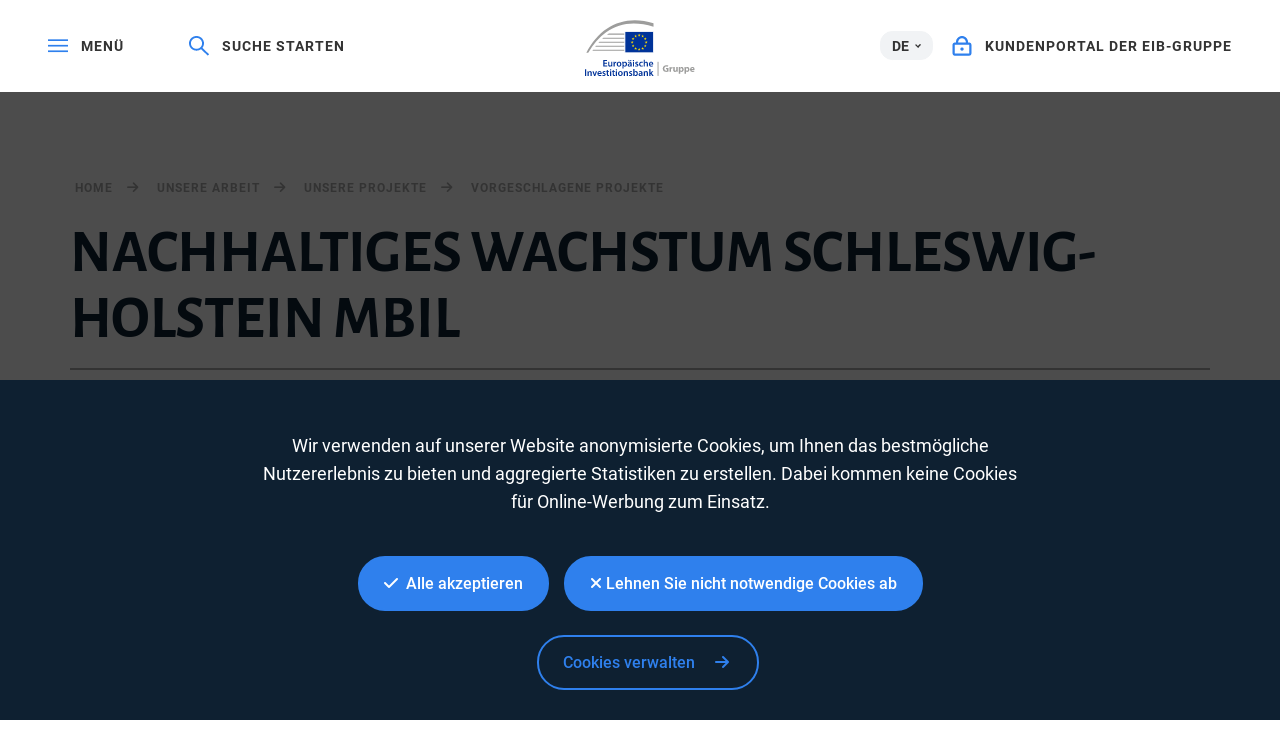

--- FILE ---
content_type: text/html; charset=utf-8
request_url: https://www.google.com/recaptcha/api2/anchor?ar=1&k=6LcjUSEbAAAAAF6hKLIbnKDrSSCkvtvJ7SuFclap&co=aHR0cHM6Ly93d3cuZWliLm9yZzo0NDM.&hl=en&v=PoyoqOPhxBO7pBk68S4YbpHZ&size=invisible&anchor-ms=20000&execute-ms=30000&cb=4rfwwt5sgln
body_size: 48587
content:
<!DOCTYPE HTML><html dir="ltr" lang="en"><head><meta http-equiv="Content-Type" content="text/html; charset=UTF-8">
<meta http-equiv="X-UA-Compatible" content="IE=edge">
<title>reCAPTCHA</title>
<style type="text/css">
/* cyrillic-ext */
@font-face {
  font-family: 'Roboto';
  font-style: normal;
  font-weight: 400;
  font-stretch: 100%;
  src: url(//fonts.gstatic.com/s/roboto/v48/KFO7CnqEu92Fr1ME7kSn66aGLdTylUAMa3GUBHMdazTgWw.woff2) format('woff2');
  unicode-range: U+0460-052F, U+1C80-1C8A, U+20B4, U+2DE0-2DFF, U+A640-A69F, U+FE2E-FE2F;
}
/* cyrillic */
@font-face {
  font-family: 'Roboto';
  font-style: normal;
  font-weight: 400;
  font-stretch: 100%;
  src: url(//fonts.gstatic.com/s/roboto/v48/KFO7CnqEu92Fr1ME7kSn66aGLdTylUAMa3iUBHMdazTgWw.woff2) format('woff2');
  unicode-range: U+0301, U+0400-045F, U+0490-0491, U+04B0-04B1, U+2116;
}
/* greek-ext */
@font-face {
  font-family: 'Roboto';
  font-style: normal;
  font-weight: 400;
  font-stretch: 100%;
  src: url(//fonts.gstatic.com/s/roboto/v48/KFO7CnqEu92Fr1ME7kSn66aGLdTylUAMa3CUBHMdazTgWw.woff2) format('woff2');
  unicode-range: U+1F00-1FFF;
}
/* greek */
@font-face {
  font-family: 'Roboto';
  font-style: normal;
  font-weight: 400;
  font-stretch: 100%;
  src: url(//fonts.gstatic.com/s/roboto/v48/KFO7CnqEu92Fr1ME7kSn66aGLdTylUAMa3-UBHMdazTgWw.woff2) format('woff2');
  unicode-range: U+0370-0377, U+037A-037F, U+0384-038A, U+038C, U+038E-03A1, U+03A3-03FF;
}
/* math */
@font-face {
  font-family: 'Roboto';
  font-style: normal;
  font-weight: 400;
  font-stretch: 100%;
  src: url(//fonts.gstatic.com/s/roboto/v48/KFO7CnqEu92Fr1ME7kSn66aGLdTylUAMawCUBHMdazTgWw.woff2) format('woff2');
  unicode-range: U+0302-0303, U+0305, U+0307-0308, U+0310, U+0312, U+0315, U+031A, U+0326-0327, U+032C, U+032F-0330, U+0332-0333, U+0338, U+033A, U+0346, U+034D, U+0391-03A1, U+03A3-03A9, U+03B1-03C9, U+03D1, U+03D5-03D6, U+03F0-03F1, U+03F4-03F5, U+2016-2017, U+2034-2038, U+203C, U+2040, U+2043, U+2047, U+2050, U+2057, U+205F, U+2070-2071, U+2074-208E, U+2090-209C, U+20D0-20DC, U+20E1, U+20E5-20EF, U+2100-2112, U+2114-2115, U+2117-2121, U+2123-214F, U+2190, U+2192, U+2194-21AE, U+21B0-21E5, U+21F1-21F2, U+21F4-2211, U+2213-2214, U+2216-22FF, U+2308-230B, U+2310, U+2319, U+231C-2321, U+2336-237A, U+237C, U+2395, U+239B-23B7, U+23D0, U+23DC-23E1, U+2474-2475, U+25AF, U+25B3, U+25B7, U+25BD, U+25C1, U+25CA, U+25CC, U+25FB, U+266D-266F, U+27C0-27FF, U+2900-2AFF, U+2B0E-2B11, U+2B30-2B4C, U+2BFE, U+3030, U+FF5B, U+FF5D, U+1D400-1D7FF, U+1EE00-1EEFF;
}
/* symbols */
@font-face {
  font-family: 'Roboto';
  font-style: normal;
  font-weight: 400;
  font-stretch: 100%;
  src: url(//fonts.gstatic.com/s/roboto/v48/KFO7CnqEu92Fr1ME7kSn66aGLdTylUAMaxKUBHMdazTgWw.woff2) format('woff2');
  unicode-range: U+0001-000C, U+000E-001F, U+007F-009F, U+20DD-20E0, U+20E2-20E4, U+2150-218F, U+2190, U+2192, U+2194-2199, U+21AF, U+21E6-21F0, U+21F3, U+2218-2219, U+2299, U+22C4-22C6, U+2300-243F, U+2440-244A, U+2460-24FF, U+25A0-27BF, U+2800-28FF, U+2921-2922, U+2981, U+29BF, U+29EB, U+2B00-2BFF, U+4DC0-4DFF, U+FFF9-FFFB, U+10140-1018E, U+10190-1019C, U+101A0, U+101D0-101FD, U+102E0-102FB, U+10E60-10E7E, U+1D2C0-1D2D3, U+1D2E0-1D37F, U+1F000-1F0FF, U+1F100-1F1AD, U+1F1E6-1F1FF, U+1F30D-1F30F, U+1F315, U+1F31C, U+1F31E, U+1F320-1F32C, U+1F336, U+1F378, U+1F37D, U+1F382, U+1F393-1F39F, U+1F3A7-1F3A8, U+1F3AC-1F3AF, U+1F3C2, U+1F3C4-1F3C6, U+1F3CA-1F3CE, U+1F3D4-1F3E0, U+1F3ED, U+1F3F1-1F3F3, U+1F3F5-1F3F7, U+1F408, U+1F415, U+1F41F, U+1F426, U+1F43F, U+1F441-1F442, U+1F444, U+1F446-1F449, U+1F44C-1F44E, U+1F453, U+1F46A, U+1F47D, U+1F4A3, U+1F4B0, U+1F4B3, U+1F4B9, U+1F4BB, U+1F4BF, U+1F4C8-1F4CB, U+1F4D6, U+1F4DA, U+1F4DF, U+1F4E3-1F4E6, U+1F4EA-1F4ED, U+1F4F7, U+1F4F9-1F4FB, U+1F4FD-1F4FE, U+1F503, U+1F507-1F50B, U+1F50D, U+1F512-1F513, U+1F53E-1F54A, U+1F54F-1F5FA, U+1F610, U+1F650-1F67F, U+1F687, U+1F68D, U+1F691, U+1F694, U+1F698, U+1F6AD, U+1F6B2, U+1F6B9-1F6BA, U+1F6BC, U+1F6C6-1F6CF, U+1F6D3-1F6D7, U+1F6E0-1F6EA, U+1F6F0-1F6F3, U+1F6F7-1F6FC, U+1F700-1F7FF, U+1F800-1F80B, U+1F810-1F847, U+1F850-1F859, U+1F860-1F887, U+1F890-1F8AD, U+1F8B0-1F8BB, U+1F8C0-1F8C1, U+1F900-1F90B, U+1F93B, U+1F946, U+1F984, U+1F996, U+1F9E9, U+1FA00-1FA6F, U+1FA70-1FA7C, U+1FA80-1FA89, U+1FA8F-1FAC6, U+1FACE-1FADC, U+1FADF-1FAE9, U+1FAF0-1FAF8, U+1FB00-1FBFF;
}
/* vietnamese */
@font-face {
  font-family: 'Roboto';
  font-style: normal;
  font-weight: 400;
  font-stretch: 100%;
  src: url(//fonts.gstatic.com/s/roboto/v48/KFO7CnqEu92Fr1ME7kSn66aGLdTylUAMa3OUBHMdazTgWw.woff2) format('woff2');
  unicode-range: U+0102-0103, U+0110-0111, U+0128-0129, U+0168-0169, U+01A0-01A1, U+01AF-01B0, U+0300-0301, U+0303-0304, U+0308-0309, U+0323, U+0329, U+1EA0-1EF9, U+20AB;
}
/* latin-ext */
@font-face {
  font-family: 'Roboto';
  font-style: normal;
  font-weight: 400;
  font-stretch: 100%;
  src: url(//fonts.gstatic.com/s/roboto/v48/KFO7CnqEu92Fr1ME7kSn66aGLdTylUAMa3KUBHMdazTgWw.woff2) format('woff2');
  unicode-range: U+0100-02BA, U+02BD-02C5, U+02C7-02CC, U+02CE-02D7, U+02DD-02FF, U+0304, U+0308, U+0329, U+1D00-1DBF, U+1E00-1E9F, U+1EF2-1EFF, U+2020, U+20A0-20AB, U+20AD-20C0, U+2113, U+2C60-2C7F, U+A720-A7FF;
}
/* latin */
@font-face {
  font-family: 'Roboto';
  font-style: normal;
  font-weight: 400;
  font-stretch: 100%;
  src: url(//fonts.gstatic.com/s/roboto/v48/KFO7CnqEu92Fr1ME7kSn66aGLdTylUAMa3yUBHMdazQ.woff2) format('woff2');
  unicode-range: U+0000-00FF, U+0131, U+0152-0153, U+02BB-02BC, U+02C6, U+02DA, U+02DC, U+0304, U+0308, U+0329, U+2000-206F, U+20AC, U+2122, U+2191, U+2193, U+2212, U+2215, U+FEFF, U+FFFD;
}
/* cyrillic-ext */
@font-face {
  font-family: 'Roboto';
  font-style: normal;
  font-weight: 500;
  font-stretch: 100%;
  src: url(//fonts.gstatic.com/s/roboto/v48/KFO7CnqEu92Fr1ME7kSn66aGLdTylUAMa3GUBHMdazTgWw.woff2) format('woff2');
  unicode-range: U+0460-052F, U+1C80-1C8A, U+20B4, U+2DE0-2DFF, U+A640-A69F, U+FE2E-FE2F;
}
/* cyrillic */
@font-face {
  font-family: 'Roboto';
  font-style: normal;
  font-weight: 500;
  font-stretch: 100%;
  src: url(//fonts.gstatic.com/s/roboto/v48/KFO7CnqEu92Fr1ME7kSn66aGLdTylUAMa3iUBHMdazTgWw.woff2) format('woff2');
  unicode-range: U+0301, U+0400-045F, U+0490-0491, U+04B0-04B1, U+2116;
}
/* greek-ext */
@font-face {
  font-family: 'Roboto';
  font-style: normal;
  font-weight: 500;
  font-stretch: 100%;
  src: url(//fonts.gstatic.com/s/roboto/v48/KFO7CnqEu92Fr1ME7kSn66aGLdTylUAMa3CUBHMdazTgWw.woff2) format('woff2');
  unicode-range: U+1F00-1FFF;
}
/* greek */
@font-face {
  font-family: 'Roboto';
  font-style: normal;
  font-weight: 500;
  font-stretch: 100%;
  src: url(//fonts.gstatic.com/s/roboto/v48/KFO7CnqEu92Fr1ME7kSn66aGLdTylUAMa3-UBHMdazTgWw.woff2) format('woff2');
  unicode-range: U+0370-0377, U+037A-037F, U+0384-038A, U+038C, U+038E-03A1, U+03A3-03FF;
}
/* math */
@font-face {
  font-family: 'Roboto';
  font-style: normal;
  font-weight: 500;
  font-stretch: 100%;
  src: url(//fonts.gstatic.com/s/roboto/v48/KFO7CnqEu92Fr1ME7kSn66aGLdTylUAMawCUBHMdazTgWw.woff2) format('woff2');
  unicode-range: U+0302-0303, U+0305, U+0307-0308, U+0310, U+0312, U+0315, U+031A, U+0326-0327, U+032C, U+032F-0330, U+0332-0333, U+0338, U+033A, U+0346, U+034D, U+0391-03A1, U+03A3-03A9, U+03B1-03C9, U+03D1, U+03D5-03D6, U+03F0-03F1, U+03F4-03F5, U+2016-2017, U+2034-2038, U+203C, U+2040, U+2043, U+2047, U+2050, U+2057, U+205F, U+2070-2071, U+2074-208E, U+2090-209C, U+20D0-20DC, U+20E1, U+20E5-20EF, U+2100-2112, U+2114-2115, U+2117-2121, U+2123-214F, U+2190, U+2192, U+2194-21AE, U+21B0-21E5, U+21F1-21F2, U+21F4-2211, U+2213-2214, U+2216-22FF, U+2308-230B, U+2310, U+2319, U+231C-2321, U+2336-237A, U+237C, U+2395, U+239B-23B7, U+23D0, U+23DC-23E1, U+2474-2475, U+25AF, U+25B3, U+25B7, U+25BD, U+25C1, U+25CA, U+25CC, U+25FB, U+266D-266F, U+27C0-27FF, U+2900-2AFF, U+2B0E-2B11, U+2B30-2B4C, U+2BFE, U+3030, U+FF5B, U+FF5D, U+1D400-1D7FF, U+1EE00-1EEFF;
}
/* symbols */
@font-face {
  font-family: 'Roboto';
  font-style: normal;
  font-weight: 500;
  font-stretch: 100%;
  src: url(//fonts.gstatic.com/s/roboto/v48/KFO7CnqEu92Fr1ME7kSn66aGLdTylUAMaxKUBHMdazTgWw.woff2) format('woff2');
  unicode-range: U+0001-000C, U+000E-001F, U+007F-009F, U+20DD-20E0, U+20E2-20E4, U+2150-218F, U+2190, U+2192, U+2194-2199, U+21AF, U+21E6-21F0, U+21F3, U+2218-2219, U+2299, U+22C4-22C6, U+2300-243F, U+2440-244A, U+2460-24FF, U+25A0-27BF, U+2800-28FF, U+2921-2922, U+2981, U+29BF, U+29EB, U+2B00-2BFF, U+4DC0-4DFF, U+FFF9-FFFB, U+10140-1018E, U+10190-1019C, U+101A0, U+101D0-101FD, U+102E0-102FB, U+10E60-10E7E, U+1D2C0-1D2D3, U+1D2E0-1D37F, U+1F000-1F0FF, U+1F100-1F1AD, U+1F1E6-1F1FF, U+1F30D-1F30F, U+1F315, U+1F31C, U+1F31E, U+1F320-1F32C, U+1F336, U+1F378, U+1F37D, U+1F382, U+1F393-1F39F, U+1F3A7-1F3A8, U+1F3AC-1F3AF, U+1F3C2, U+1F3C4-1F3C6, U+1F3CA-1F3CE, U+1F3D4-1F3E0, U+1F3ED, U+1F3F1-1F3F3, U+1F3F5-1F3F7, U+1F408, U+1F415, U+1F41F, U+1F426, U+1F43F, U+1F441-1F442, U+1F444, U+1F446-1F449, U+1F44C-1F44E, U+1F453, U+1F46A, U+1F47D, U+1F4A3, U+1F4B0, U+1F4B3, U+1F4B9, U+1F4BB, U+1F4BF, U+1F4C8-1F4CB, U+1F4D6, U+1F4DA, U+1F4DF, U+1F4E3-1F4E6, U+1F4EA-1F4ED, U+1F4F7, U+1F4F9-1F4FB, U+1F4FD-1F4FE, U+1F503, U+1F507-1F50B, U+1F50D, U+1F512-1F513, U+1F53E-1F54A, U+1F54F-1F5FA, U+1F610, U+1F650-1F67F, U+1F687, U+1F68D, U+1F691, U+1F694, U+1F698, U+1F6AD, U+1F6B2, U+1F6B9-1F6BA, U+1F6BC, U+1F6C6-1F6CF, U+1F6D3-1F6D7, U+1F6E0-1F6EA, U+1F6F0-1F6F3, U+1F6F7-1F6FC, U+1F700-1F7FF, U+1F800-1F80B, U+1F810-1F847, U+1F850-1F859, U+1F860-1F887, U+1F890-1F8AD, U+1F8B0-1F8BB, U+1F8C0-1F8C1, U+1F900-1F90B, U+1F93B, U+1F946, U+1F984, U+1F996, U+1F9E9, U+1FA00-1FA6F, U+1FA70-1FA7C, U+1FA80-1FA89, U+1FA8F-1FAC6, U+1FACE-1FADC, U+1FADF-1FAE9, U+1FAF0-1FAF8, U+1FB00-1FBFF;
}
/* vietnamese */
@font-face {
  font-family: 'Roboto';
  font-style: normal;
  font-weight: 500;
  font-stretch: 100%;
  src: url(//fonts.gstatic.com/s/roboto/v48/KFO7CnqEu92Fr1ME7kSn66aGLdTylUAMa3OUBHMdazTgWw.woff2) format('woff2');
  unicode-range: U+0102-0103, U+0110-0111, U+0128-0129, U+0168-0169, U+01A0-01A1, U+01AF-01B0, U+0300-0301, U+0303-0304, U+0308-0309, U+0323, U+0329, U+1EA0-1EF9, U+20AB;
}
/* latin-ext */
@font-face {
  font-family: 'Roboto';
  font-style: normal;
  font-weight: 500;
  font-stretch: 100%;
  src: url(//fonts.gstatic.com/s/roboto/v48/KFO7CnqEu92Fr1ME7kSn66aGLdTylUAMa3KUBHMdazTgWw.woff2) format('woff2');
  unicode-range: U+0100-02BA, U+02BD-02C5, U+02C7-02CC, U+02CE-02D7, U+02DD-02FF, U+0304, U+0308, U+0329, U+1D00-1DBF, U+1E00-1E9F, U+1EF2-1EFF, U+2020, U+20A0-20AB, U+20AD-20C0, U+2113, U+2C60-2C7F, U+A720-A7FF;
}
/* latin */
@font-face {
  font-family: 'Roboto';
  font-style: normal;
  font-weight: 500;
  font-stretch: 100%;
  src: url(//fonts.gstatic.com/s/roboto/v48/KFO7CnqEu92Fr1ME7kSn66aGLdTylUAMa3yUBHMdazQ.woff2) format('woff2');
  unicode-range: U+0000-00FF, U+0131, U+0152-0153, U+02BB-02BC, U+02C6, U+02DA, U+02DC, U+0304, U+0308, U+0329, U+2000-206F, U+20AC, U+2122, U+2191, U+2193, U+2212, U+2215, U+FEFF, U+FFFD;
}
/* cyrillic-ext */
@font-face {
  font-family: 'Roboto';
  font-style: normal;
  font-weight: 900;
  font-stretch: 100%;
  src: url(//fonts.gstatic.com/s/roboto/v48/KFO7CnqEu92Fr1ME7kSn66aGLdTylUAMa3GUBHMdazTgWw.woff2) format('woff2');
  unicode-range: U+0460-052F, U+1C80-1C8A, U+20B4, U+2DE0-2DFF, U+A640-A69F, U+FE2E-FE2F;
}
/* cyrillic */
@font-face {
  font-family: 'Roboto';
  font-style: normal;
  font-weight: 900;
  font-stretch: 100%;
  src: url(//fonts.gstatic.com/s/roboto/v48/KFO7CnqEu92Fr1ME7kSn66aGLdTylUAMa3iUBHMdazTgWw.woff2) format('woff2');
  unicode-range: U+0301, U+0400-045F, U+0490-0491, U+04B0-04B1, U+2116;
}
/* greek-ext */
@font-face {
  font-family: 'Roboto';
  font-style: normal;
  font-weight: 900;
  font-stretch: 100%;
  src: url(//fonts.gstatic.com/s/roboto/v48/KFO7CnqEu92Fr1ME7kSn66aGLdTylUAMa3CUBHMdazTgWw.woff2) format('woff2');
  unicode-range: U+1F00-1FFF;
}
/* greek */
@font-face {
  font-family: 'Roboto';
  font-style: normal;
  font-weight: 900;
  font-stretch: 100%;
  src: url(//fonts.gstatic.com/s/roboto/v48/KFO7CnqEu92Fr1ME7kSn66aGLdTylUAMa3-UBHMdazTgWw.woff2) format('woff2');
  unicode-range: U+0370-0377, U+037A-037F, U+0384-038A, U+038C, U+038E-03A1, U+03A3-03FF;
}
/* math */
@font-face {
  font-family: 'Roboto';
  font-style: normal;
  font-weight: 900;
  font-stretch: 100%;
  src: url(//fonts.gstatic.com/s/roboto/v48/KFO7CnqEu92Fr1ME7kSn66aGLdTylUAMawCUBHMdazTgWw.woff2) format('woff2');
  unicode-range: U+0302-0303, U+0305, U+0307-0308, U+0310, U+0312, U+0315, U+031A, U+0326-0327, U+032C, U+032F-0330, U+0332-0333, U+0338, U+033A, U+0346, U+034D, U+0391-03A1, U+03A3-03A9, U+03B1-03C9, U+03D1, U+03D5-03D6, U+03F0-03F1, U+03F4-03F5, U+2016-2017, U+2034-2038, U+203C, U+2040, U+2043, U+2047, U+2050, U+2057, U+205F, U+2070-2071, U+2074-208E, U+2090-209C, U+20D0-20DC, U+20E1, U+20E5-20EF, U+2100-2112, U+2114-2115, U+2117-2121, U+2123-214F, U+2190, U+2192, U+2194-21AE, U+21B0-21E5, U+21F1-21F2, U+21F4-2211, U+2213-2214, U+2216-22FF, U+2308-230B, U+2310, U+2319, U+231C-2321, U+2336-237A, U+237C, U+2395, U+239B-23B7, U+23D0, U+23DC-23E1, U+2474-2475, U+25AF, U+25B3, U+25B7, U+25BD, U+25C1, U+25CA, U+25CC, U+25FB, U+266D-266F, U+27C0-27FF, U+2900-2AFF, U+2B0E-2B11, U+2B30-2B4C, U+2BFE, U+3030, U+FF5B, U+FF5D, U+1D400-1D7FF, U+1EE00-1EEFF;
}
/* symbols */
@font-face {
  font-family: 'Roboto';
  font-style: normal;
  font-weight: 900;
  font-stretch: 100%;
  src: url(//fonts.gstatic.com/s/roboto/v48/KFO7CnqEu92Fr1ME7kSn66aGLdTylUAMaxKUBHMdazTgWw.woff2) format('woff2');
  unicode-range: U+0001-000C, U+000E-001F, U+007F-009F, U+20DD-20E0, U+20E2-20E4, U+2150-218F, U+2190, U+2192, U+2194-2199, U+21AF, U+21E6-21F0, U+21F3, U+2218-2219, U+2299, U+22C4-22C6, U+2300-243F, U+2440-244A, U+2460-24FF, U+25A0-27BF, U+2800-28FF, U+2921-2922, U+2981, U+29BF, U+29EB, U+2B00-2BFF, U+4DC0-4DFF, U+FFF9-FFFB, U+10140-1018E, U+10190-1019C, U+101A0, U+101D0-101FD, U+102E0-102FB, U+10E60-10E7E, U+1D2C0-1D2D3, U+1D2E0-1D37F, U+1F000-1F0FF, U+1F100-1F1AD, U+1F1E6-1F1FF, U+1F30D-1F30F, U+1F315, U+1F31C, U+1F31E, U+1F320-1F32C, U+1F336, U+1F378, U+1F37D, U+1F382, U+1F393-1F39F, U+1F3A7-1F3A8, U+1F3AC-1F3AF, U+1F3C2, U+1F3C4-1F3C6, U+1F3CA-1F3CE, U+1F3D4-1F3E0, U+1F3ED, U+1F3F1-1F3F3, U+1F3F5-1F3F7, U+1F408, U+1F415, U+1F41F, U+1F426, U+1F43F, U+1F441-1F442, U+1F444, U+1F446-1F449, U+1F44C-1F44E, U+1F453, U+1F46A, U+1F47D, U+1F4A3, U+1F4B0, U+1F4B3, U+1F4B9, U+1F4BB, U+1F4BF, U+1F4C8-1F4CB, U+1F4D6, U+1F4DA, U+1F4DF, U+1F4E3-1F4E6, U+1F4EA-1F4ED, U+1F4F7, U+1F4F9-1F4FB, U+1F4FD-1F4FE, U+1F503, U+1F507-1F50B, U+1F50D, U+1F512-1F513, U+1F53E-1F54A, U+1F54F-1F5FA, U+1F610, U+1F650-1F67F, U+1F687, U+1F68D, U+1F691, U+1F694, U+1F698, U+1F6AD, U+1F6B2, U+1F6B9-1F6BA, U+1F6BC, U+1F6C6-1F6CF, U+1F6D3-1F6D7, U+1F6E0-1F6EA, U+1F6F0-1F6F3, U+1F6F7-1F6FC, U+1F700-1F7FF, U+1F800-1F80B, U+1F810-1F847, U+1F850-1F859, U+1F860-1F887, U+1F890-1F8AD, U+1F8B0-1F8BB, U+1F8C0-1F8C1, U+1F900-1F90B, U+1F93B, U+1F946, U+1F984, U+1F996, U+1F9E9, U+1FA00-1FA6F, U+1FA70-1FA7C, U+1FA80-1FA89, U+1FA8F-1FAC6, U+1FACE-1FADC, U+1FADF-1FAE9, U+1FAF0-1FAF8, U+1FB00-1FBFF;
}
/* vietnamese */
@font-face {
  font-family: 'Roboto';
  font-style: normal;
  font-weight: 900;
  font-stretch: 100%;
  src: url(//fonts.gstatic.com/s/roboto/v48/KFO7CnqEu92Fr1ME7kSn66aGLdTylUAMa3OUBHMdazTgWw.woff2) format('woff2');
  unicode-range: U+0102-0103, U+0110-0111, U+0128-0129, U+0168-0169, U+01A0-01A1, U+01AF-01B0, U+0300-0301, U+0303-0304, U+0308-0309, U+0323, U+0329, U+1EA0-1EF9, U+20AB;
}
/* latin-ext */
@font-face {
  font-family: 'Roboto';
  font-style: normal;
  font-weight: 900;
  font-stretch: 100%;
  src: url(//fonts.gstatic.com/s/roboto/v48/KFO7CnqEu92Fr1ME7kSn66aGLdTylUAMa3KUBHMdazTgWw.woff2) format('woff2');
  unicode-range: U+0100-02BA, U+02BD-02C5, U+02C7-02CC, U+02CE-02D7, U+02DD-02FF, U+0304, U+0308, U+0329, U+1D00-1DBF, U+1E00-1E9F, U+1EF2-1EFF, U+2020, U+20A0-20AB, U+20AD-20C0, U+2113, U+2C60-2C7F, U+A720-A7FF;
}
/* latin */
@font-face {
  font-family: 'Roboto';
  font-style: normal;
  font-weight: 900;
  font-stretch: 100%;
  src: url(//fonts.gstatic.com/s/roboto/v48/KFO7CnqEu92Fr1ME7kSn66aGLdTylUAMa3yUBHMdazQ.woff2) format('woff2');
  unicode-range: U+0000-00FF, U+0131, U+0152-0153, U+02BB-02BC, U+02C6, U+02DA, U+02DC, U+0304, U+0308, U+0329, U+2000-206F, U+20AC, U+2122, U+2191, U+2193, U+2212, U+2215, U+FEFF, U+FFFD;
}

</style>
<link rel="stylesheet" type="text/css" href="https://www.gstatic.com/recaptcha/releases/PoyoqOPhxBO7pBk68S4YbpHZ/styles__ltr.css">
<script nonce="DPPVKl0xrIAyI9QdVRFYZQ" type="text/javascript">window['__recaptcha_api'] = 'https://www.google.com/recaptcha/api2/';</script>
<script type="text/javascript" src="https://www.gstatic.com/recaptcha/releases/PoyoqOPhxBO7pBk68S4YbpHZ/recaptcha__en.js" nonce="DPPVKl0xrIAyI9QdVRFYZQ">
      
    </script></head>
<body><div id="rc-anchor-alert" class="rc-anchor-alert"></div>
<input type="hidden" id="recaptcha-token" value="[base64]">
<script type="text/javascript" nonce="DPPVKl0xrIAyI9QdVRFYZQ">
      recaptcha.anchor.Main.init("[\x22ainput\x22,[\x22bgdata\x22,\x22\x22,\[base64]/[base64]/[base64]/[base64]/[base64]/[base64]/[base64]/[base64]/[base64]/[base64]\\u003d\x22,\[base64]\\u003d\\u003d\x22,\[base64]/f8OeYMKSBDrDm8OAwqvCvVhbJcKVSFI3wr3DmsK/[base64]/CpMKhwrRNw5rCiMOzYcOZSsKqw5TCgjBXK1fDlAwKwq48w6bDjsOmax5hwrzCuVlxw6jCpMOKD8OlUMKFRAp4w5rDkzrCn1nConFUY8Kqw6BeeTEbwpdSfibCkw0KesKtwrzCrxFZw7fCgDfCu8OXwqjDiArDh8K3MMKDw4/CoyPDtcOrw4vCuWrChAxhwrg+wp8+EHTCu8OUw4vDgcOHC8O0DynCv8O4XiAZw7I6Tg3DgQ/Cp184E8OkTEDDiwfDoMKiwo3CtMKyW0pgwpfDn8Kswr4nw5YpwqjDpDPCgMKOw6FLw65Tw4lEwpZMDsK3RmjCpsOXwqLDlMOtFsKmwqfDgkECVsOWLU/DnVROYsKtGsOKw4NccFxwwr9zw5vCtMOiblfDisKwDsOmKsOMw5LCqT1xZcKsw7AyDkXCnA/ClAbDhcOKwq58PEzCgMO9wqzDrhRkfcOcw5jDjsKHGV3DoMOnwpwQNlZfw4Q4w6HDt8OgLsKUw7PCmsKxw4Mgw5ltwoAkwpXDqsKoTcOKQnrCtMKNV2ktGVjChgpRZhzCrMKjZsOXwrIBwo1rwo9Yw6XCkMK+wo1Ow4rCoMKBw7xfw6PDgcOQwoMoZMO5HcOVT8O/ClRdIyHCosO1BcKBw4/DjsKfw4jCnzs6wrvCiU05DnPCjyzDol7CssOzSxDCr8OEUwhEw4/CqcKawq9ZZMObw5cGw7wuwptnPxZkccKUwppXwp/CinzDpcKaBTPCpTTCjsKGwp5FZWlrKFnCosOzGsKxbMKwTsOxw7ccwrrDt8OYLMOLwpVBEsOVAV3DiTxlwp/[base64]/N8KaEcOpHhbCiQrChsOsKMKiDGl+w53Dp8O2aMOewpQfIsK1G0LCjsOGw6XCs2/CkyZ7w4rCrcOow50PTXFEEcK+LTPCkjfCp3c0wrvDtsOEw7rDly3DvwN/KDdYbsK3wpkbB8O5w5tXwrRDF8KqwrXDsMOdw78Zw6nCryhhBjHCq8OOw79zeMKJw4HDssKUw5zCljAxwqRbaAANeVkuw61lwpFEw7RWFMK6OcOew47Dm0ZZF8OBw63DhcOZE3tvw6/CknzDhlHDuzfCqcKxUCx7F8O7ZsOUw6p4w5LCiVLCisOOw4nCvsO6w7s1V1dvSsOPdQPCncOJPg4fw5cjw7fDtcOlw7fCkcOJwr/CkhNDw4PCl8KRwqtGwp7DrAhSwr3DjsKWw6J5wr0rJcKbN8OJw6nDpWB0bz9RwqjDsMKDwobCrFnDsn/DqQrCnV/CvTrDqns/w6kjdjHCj8KGw6rCt8KMwrBKJBnCuMKxw7rDvUpxJcKTw43Cow1Vwrx1N1kswpwiNWjDnE0sw7QMDHd8wo3DhUUzwrhmEMK/bALDpHzCmMOww4fDvcKpTsKZwroVwpTCu8KWwpd4CsOzwrnDm8KEKsK+Pz/Dl8OKJh3DqhVSdcKGw4DDh8OnScKWN8OGwpDChB/DnBTDqTjCkQ7CgsOBNTQUw7hnw67DpsK6J1rDjETCuQIFw4zCssK/EsKXwqQbw7siw5XCsMO6bMOELm/CucKcw5HDuQDCkW3DucK0w65uDsOnZl0CUsKRO8KaUsKyPVN+F8K4woZ1K1vCkMKLYcK9w4gjwp8qa29fwpsYwo3DlcKOWcKzwrIuw53DrMKhwoHDs0d6W8KvworDjl/DnMOfwocQwoQswrXCksOUw6nCrjdiw7dcwphSw4zCoR3DhSJbRnt+IcKIwrhXYMOuw67CjF/DhMOsw4ljXsOMfHXCgcKIDmI8SF4vwqRiwoJ6bUPDgcOedFXCq8K5JUE4wr9GJ8Otw5zCrAjChF/ClwzDocKywoLCpsODZMKaSCfDk1ZXw4hFN8Kgw7obw49XEMO/BwXCr8OLYsKfw5jDncKuW2MhCMK9wo/Dm2x0wpDCtEDCgsOqN8OjDgDDqkrCpinCkMORdWTDgldowoZhXhlxPcOnwrh/[base64]/wr5WwoY/w7g0ZsKERsKPw5XDucOlZMKFJzrDmxUydMOVwoPDiMOew4VqSMOgH8OjwqnDpMOjfmdHw6/CmFbDhMKBPcOowoXChS3CsDNVOcOiDHxeM8OYwqF4w7QCwoTClsOoLBhIw6jCiHbDpcK9aiElw5DCmAfCp8ORwpbDnkXCqzg/KUHDn3c1DcK1woLCihPDssO/[base64]/DiRFYBU3DqjUTw4vCuMOaXA/DoxEGw5vDi8KkwrHCjMK3SHxWZCMRH8KfwpFWFcOWP0hRw70/w4TCpT7DtMOWw7cYa1Nfw5Btw4QYw43DlUjDrMOKw4gQw6o3w67DqDFWEE7CgD7Cvml6G1Y1ecKTwoprZcO/wr7CksKTF8OOwqXCkcKrMhdKPhjDiMOyw48laQPDuXMyOgc/J8OeEADCrcKzwrA8RjdJQwjDuMK/[base64]/Cq8OdwovCs2Bvw6caXsKSI8OmU0nCjEUCw6p2HUTDjirCpcOsw6LCvlx8dR/DhmtYZsOVw61qDx47X11RFT5rFCrCnSvClMOxOAnClFHDihbCoF3DmhnDs2fCuRbCjMKzAsKbMRXDssOISRYFAhEBXyXCpj5sZz0IWcK4wonCvMKSSMOoP8OFMMKEJBQRXCxzwpHDncKzDWBbwo/DjlPDpMK9w7/DlBnDo3IHw6wawq8fBsOywoDChlJ0wpHDknTDgcKIbMO/wqk5FsKxDnVsCsK4w4FbwrXDm07DocOMw5zDrcK0wqoAwpnCu1jDqMOmEsKqw4TDk8O7wpTCsTHCmnZPSGXCqgADw64yw5/CqyjDnsKmwonDhzoHF8K8w6vDj8K3HMOKwo8hw7nDjcOXw4jDlMOSwoTDsMOgEEYuAx1cw7drc8K5HcKuYVcBYD16w6TDt8Oowp1swrbDthENwrYZwqLCpRvCiAhRwozDhxTCmMO4ZzRDUxbCpMK5VMO3w7czfsKGw7PCjBXCi8O0B8OtAmLDqS8Yw4/DpTLCvjgGQ8K7woPDniPCsMOcN8KkRy89ZcOiwrsMQHHDmj3Dqy0yCsOIIMK5wpHDmj3CqsOyXgfCsTHDmEMnJMK4wqHCmxjCqz3CpnHDm2PDvGHCiRpARRXCvcK/J8Onw5zDg8K+aCEawrDCisOEwqkqTxcQF8Ktwpx+CsOPw55Ew4vChMO7MXkPwrvClysuwrvDnlNlw5UUwod/b2/Dr8Otw4fCtsKHfRHCu0fCkcKNPsOuwqI1Q3HDo3rDj2VQOcOYw4NUSsOWLBjCkgHDqAFMwql/azfCl8KNwqIsw7jDgBjDuzp6czhvB8ObWys0w4VrM8ODw6huwppbdDM2w44kw4fDnsOuH8Oww4bCnAvDpGssGV/[base64]/CiC/DqsOlAMOcIinDgsK5w7bDszRZwrABFBB7w4wBRcKtPcOZw69nIQMjwpBGIl7DvWF6ccO1ejwULcKTw6LCsChgQsK+CcKsEcOUBhbCtF7Dp8OGw5/CosKSwrLCoMKib8KLw70IYMO9wqsTw6fCiCE2wpFRw7LDrQLDhD8zO8OMCcOse312wpEmZsKAHsOFVRxSKm/[base64]/Dnj3ClzrCugbDmMKlNxEjwrhXbXgfwqPDoGVCExXCscOYIsOWNRLDmcOGWsKuScK4SgbDpAXCssKgfHMLPcOWS8OAw6rDqV/DrTYGworDkMKEWMKgw4rDnEHDh8OQwrjDi8K4PMKtwqDDmQQWw5p0c8Oww4LDn2MxUG/DhVxUwq/CgcKoTMOww5LDgcOMFcK2w6NXfMKybcKcHcKPFmAQwql4wq1Cwq5KwoXDtmlJwqphcnnCong/wobDhsOoHx45Q093HRbDkMOmwr/Dng54wq0cDBVvNmNywq8NeF40HVAXFnvCiTdPw5XDtyrCgcKXw5DCuFpLI0U0wqTCnX3CuMOfw6xbw7Btw5zDl8KWwr8vUxjCu8KFw5EtwppBw7nCq8Kyw7rCnHZCdTtQw7FaDy4SVDTCusK/wrVsFm5JZRcQwqLCkBPDomPDmxLDvCDDqsK/TzQSw4PDqzlFw5jCt8OKJA3DqcOxLcK/wpJhaMKiw4pwazvDqnjCjmfClXcEwqsgw5t4RsOww5xJwolmLBl9w5vCgx/DuXA8w4xmSjfCtMK3QiYaw6JoecKJV8KkwoPCqsKLeVA/w4Yxwot7VMOtw7RuPsKzw6t5UsKjwqt3ZsOOw5kFBsKRB8OEW8KgFMOKKsOBPi3CisKxw69Uw6PDizzCjT7CqcKiwosMWlcsHkLCnMOOw57CiDjCicKlTMKoGww4FMOZwpZ0J8KkwpsKEsKowp1NfsKCMsO0w49WOsKtJ8K3wo3Cjykvw6ZdUU/DgWHCrcOfwpnDgmAkEhbDssK9wpk/[base64]/CisOWLwV+wpZjw7wnIRHDuEJ5FMO3wpZgwpnDlxVLwq0GccOpZcO2wovCqcOAwq3DpXMJwoRqwojCl8OfwrfDtX7DvcOmSMKowqPCgRpMPG4ZEArCqcOxwoZvw6Nrwq8/[base64]/D1EXwrtrwqB5YMOlLGvDmAMUdsOEwrDDiMK9w5sgBSfDqMO5TlBvJ8K7wpzCksKvw4rChMOkwoPDuMO3w5fCsHxMbcK/[base64]/CimoMw5nCui/CsMKcTMOmZFnCs8ORwqzDm8Kxw5QBw6zCj8ONwqLChkpKwp5NHCvDo8KWw5TCscKwaSsuOXAUwoZ6RcKrwqYfKcKXwo3CssOewqzDgsOww75BwqjCpcO1w4ZAw6huwo7CvFMKacKiS3dGwp7DlsOWwohRw7tbw5nDn2M+R8KFTsOsFmwjKktteXgFWFbCnD/DrlHChMKRwrgww4HDmcO/QVweTiUZwrVqPcO/woPDgsO6wpxVTcOXw74Qa8KXwqMQJcKgDGrCtcO2URTCrMKoBGMJSsOcw5hwKR9pPCHDjMOIGhMMIDvDglQqw6HChE9/[base64]/CksOkZ8O6wrokOMKFw7tFwptNw79Wa8KQw7vCn8O2wqhTCsKLYcOqVz/Dq8KYwqfDo8KywoTCuy1jAcK+wr3CtVMSw43DvcOqPMOhw7/CucO2Rm9Sw7vCjzovwqHCgMKsfEoWVsOYWz/DpMKCw43DsBx8HMKxElzDm8KlKB8XTsOhQlBMw67DuX4Pw5xPLXPDjcKXw7LDvcOHwrjDiMOjbsOyw6rCuMKKEcKLw7HDtsKiwrzDrl00OsOHwo7Co8O6w4c/Tx8GYMOJw77DlR5qw5t+w7nCq3p3wrnDhjzClsKjw6DDlsOAwpjDiMK6fcOWBsKMVcOHw6R9woxzw6BWw57CjsO7w6sSe8KOYUnCpGDCvCDDtMK5w4bCgirCpsKzeysteQTCpz3DrsOsC8KcY2XCpcKnPVkDZ8O6RnDCkcKxEMO7w6VKYGcGwqXDocK0w6DDvi4Ywr/DgsKdHsKEI8O9fjnDt2xvAyvDjnLCtwbDmionwoZnOMOBw7F7FcKeZcKIXMOlwodKJW/DpsKUw5NlYMOewoNxwrfCt0tRw5XDuGpAc3oEUjzCvsOgwrddwozDgMOow5Z3w6/Dl0wLw7kAX8KjeMOQZMKDwp7CssKFCwfDllwZwoYqw7k9wrAlw61WHcO6w5HCuxotH8OmA27DkcKTLHHDlWl9PWDDljfCn2jDtMKewp5AwpNQLCPCrDwawo7DnsKFw5lHTcKYQEnDkxPDj8Oxw4E1bsOhw6RoRMOAwpfCo8KWw4/DlcKfwqF+w6EGWMOfwpMgwqHCpA5ET8Oxw5TDiAJgwo/DmsODFA8cwr1Dwr/[base64]/PsKBw5VocX3CsFDDkMKpwrM+w5PCml7DtsOVw7xTYxsnwp4cw7rCq8KMRMKAwqDDusK+w60Qw4TCmcOGwp0OK8KvwpAJw43ClSEPFBs6w5DDkV4Nw6zCjcKfAMOwwolIJMOcbsKkwrhewrjCvMOAw7DDihLDpRzDqSDDui/DhsOgE0DCrMOmwoBROHPDhjnDnm3DjW/[base64]/f0YENDQjwpXCpzZKIsOYw73CvcK4J3jDmcKwSxIhwrFJMMOcwqPDjsOhw4FEAX8hwr9yYMKsIDTDnsK/w5Mrw5PDssK1C8KnCcOQacOSBsKuw73DucObwoHDgjDCuMOUV8KSw6QnAHbDjjbCjsOmw4nCqMKGw4fCqDjCmcOpwoMETcK+ecKoU31Ow7Rcw5gDeXsyAMOWXz/[base64]/DkVlkBsK3wrfDpMOnwqTCnA0hVsKQVsKJwqoyD0Ubw4AFwp/[base64]/DksKOwp1XwoUSGjbCsMKew4o9JifCoBTDtyl/[base64]/wrRPPEJkw6U4L8KgwqYRFi7CuAlGW2vCh8KYw4nDm8OJw4VmNWfClg7CtnnDuMKNLwnCsDDCt8Kow7t6wq/ClsKoYcKfwrcdIBJmwqPClcKFdjpHOMOEU8OYCWjDisOxwrFlLsO8NHQmwqvCosKjU8OCwobCklDCoksLaSA8Tk/DlcKAwpDCtUAfUcOFNMO4w5XDgcOoB8ONw7AlAMOPwrw7wp8Uwo7CgsK+BsKdw4vDgMK9JMKcw5DDi8OUw5fDrlHDl21+w79sA8Kbw5/CsMKwesKyw6nDiMOmAT45w6bDvsO9E8KucsKow6MDb8OFXsKVw5lsWMK0fQB0wrbCi8O9Ch1uK8KBwpHDpjxDTC7CpsOxAcOQbEACV0rDvsKwGxNfe3sdIcKReVfDqcOMUsKzMsO8w6/CisKEKDfCrEMxw6rDlsO7w6vCr8OefVbDrnzDicKZwqwlT17DlsO3w7TChsKSM8KMw50BIn/[base64]/[base64]/[base64]/wr/Cn8KwGcKnAiPDkgrDkcKhwoTCrGFGacKba2jDqVrCtMOywoQ+RirCq8KvbAAfXwrDnMOgwoFEw4zDr8O7wq7Cm8OJwo/CnH3ChWs7Lmlrw4/DuMOdJTTCnMOxwqEnw4TDjMO7wp3DkcOnw7rCsMK0wrLCm8KgS8OhS8Oqw4/CmltJw5jCoAcIPMONUQsUKcOaw7gPwrFSw7rCocORdwAlwoIWaMKKwoFcw5HDsjTCqS3Cg0ESwr/CsHkuw499D2nClg7DvcObOcKYWDA2JMKaecOhaxLDhDrCj8KyVUTDnsO+wr/CgwMLVcOgcMOew7EsfcO0w5DCkxctw6LDh8OHMhPDjhTCtcKvw7HDiBzDqk4sW8K6GCTDgVzCnMOOw70uY8KGSzErXMK4w4PDiHHDisKmJcKHw7LDmcKpw5h6chDDs0nDlR5Cw7sAwqvCk8Kow6/Dq8Otw43DoistSsK4URcscmHCumE+wp3CpnfCiB3DmMOOw7FCw68+HsKgTMOKfsKqw5l3YiPCjcKxwo8JHMOebx7CrMKWwrfDvsOxXCbCuCULU8Klw6TCqmzCoWjCnGHCrMKbEMOZw6tkDsOyXSIjbcOuw5vDtsKiwphEWV3Do8O0w5TDom3Ckj/[base64]/DuMKOw6/CksOaw4RUc8OeJMO9HBNvNTgmXsK7wppAwqYhwowcwr4Zw5dLw4oqw5vDlsOULBVowrp/egXDuMKCR8KDw7fCrsKeDsOlFHnDohTCpMKBbSrCtcK7wr/ChsONYMOudcOoHMK9QQXCrMKqSR8Gwq5ZMsO6wrQDworCr8KmOgt4wrE5X8KHTMKWOQPDpUDDiMKuI8OVcMOwS8KBTExPw6orwo1/w6xCesKVw5rCsWXDssKNw5/CtsK8wqjDiMOfw5HCmsKjw7fDmiM0S3pJcMKAwrA/[base64]/CgwLCgAnDrUI8HE7DnGjCklHCmcKgccKPfEk5En/[base64]/DjsOgwoPDgkgBZHoJw7rDthnDrwYDDDQcWMK3w5lHfMKuw7nChyBXM8OdwrPCssKjb8OXIsOIwoZcUMOsHDQnRsO1wqTCmMKKwqFuw6ofXCzChifDosKVw7PDrcO/KwR6fn83E0vDsBfCjCjDsDtbwoTCqGTCuTPCh8K5w5Mawrs2Mm9wPcORw7XClyMOwo/CgAtAwq7Domg5w58Ew7FNw68mwp7CocOFPMOKwohHemxwwpDDskbDv8OsbHhrw5bCsToaQMKjLD5jAVAbbcOOwqzDgcOVdsOCw4HCngbDhRvDvSNpwo/DrCnDjz/CusO1VAN4wo7CugPCigDClMO1EjkrU8Oow7l1dQTCjsKYw5fCgMKPSMOFwoMuPzljRTzCqn/DgcOeKMOMembCjjFyNsK6w49yw5JSwrXDoMK3wrDCgcOYIcOAZRvDm8KdwpbCqXM3wqo6bsKCw7Z3dMO1NhTDmg7CuyQpLMK/M17DjsKzw6XCvSrCoiLCm8O1VmlYwprCgX7CtGDCsCJUIsKXYMOafV/Dn8KowqDDuMKCVQ7Cn2cWD8OUM8Opwoxgw77Cs8O9NsO5w4TCnS7CmiPCkWsCC8O8CCYow4/DhhkME8KlwqPCoVrCrhEKw7UpwpMHChLCmBXDp3LDrCvCjEXDqRXCtsOrwpAxwrBdw5TCrmxZwoVzwrXCszvCh8OEw4nDvsOBVsO2woVBLxp8wprCnMOCw5MVw47CscK3MRzDpCjDj1DCmsK/Q8Kdw5Vnw5h6wqNvw6lfw4JRw5rDoMKsN8OQwoDDn8Kca8OrSsKDH8K9FMK9w6TClXFQw44qwpo8wq/DgnnDh2HCkQ/CgkvDuwfCmSQBbGAQwpTCvzPDjcKtChMtLgbDnMKLQjnDjmXDmwvCoMK4w4nDusKiC2XDl08Zwqwlw5t2wqxjw79aTcKTCkR3GHLCu8KZw6dfw7Y8FMOHwoZsw5TDj3fCt8KDdsKLw6fCsMK4McKewprCmsOwdsOSTsKqw4jDkMOnwrMzw4JQwqfDoXN+wrDCsw/DiMKBwpFYw6fCqsOnf1LCvMONOQPCnnXCj8OMPDfCkcOxw7/[base64]/[base64]/wooDwr/DgsOJw5UCw7dCPMOSUVk6cxQaSk/Cs8Kzw5Qowot/w57ChsO0OsKuNcKMDEvCmW/DpMOPfRp7MXtQwr5+GGXChcKEAcOswp3CvEvDjsKgwpHCl8OQwpnDlyzDmsKaagjCmsKLwo7DisKWw4zDi8ONICHCoHjDq8OKw6vCm8KNY8K/w57DqXQlIgVHV8Ood0ZnLcOyFcOZUV9pwr7Cs8OjcMKtQ0B6wrLDgVVKwqFHBMKswqjCjl8Nw6UOIMKuw5/Cp8Ouw57CosKWE8KKeQZLEwfDgsO7w7lLwr4wSFEqwrnDiDrCh8KYw6nCgsOSwr3Cr8OOwp8tc8KhWFzCh3DCgMOJw5pvFcK6fUfCqyfDt8KLw4bDlMKFRjjCjMKvEiDCrkBXW8ORw7HDgsKOw5E+FElWShPCicKFwqIWAcO6IX/Dg8KJS2rCjcOZw75OSMKqAcKOLMKYPMKzw7FBw4rCnCwEwoNrw6nDnEZUwpTCmFwxwpzDtndgAMO8woxaw5rCjXTCvmFMwqPCt8Oswq3DhsK8wqECK1NTdHjChgV/VsK9UlzDh8KsYSxuZsOFwqRAKiY9f8OXw47Dqh7DisOrTMOEccORI8Oiw61wei8qfgwOXllDwqbDqx8NDxJcw712w5Emw4PDmRNNUiZscGPClcKjw6hbFxYvM8OqwpzDmj7Du8OQD3fCoR9lFiV/w7/CpzQRwpJkYVHCl8KkwobCqD/[base64]/ChMOLS8KPwqLDrD7DqHE0S8KAwpHDksOhYsKywoJQw4cwGHDCtMKEYhgmCi3Ci0bDvsKIw5bCmsOjw7vCm8OWRsKjwrXDkCrDiyLDlUwnw7fDtsKFYsOmF8K6NxhcwrI3wq4UVzHDmB9xw4fClgrDgGtewqPDrjbDj1lcw4PDgnUPw7MRwqzDpR/Cs2tuw5XCsFxBKG5tT1TDqz8FFsK8YUjCpsOkZcOzwpx/[base64]/eRLDmkPDuMKdwpTDpR/CkU7CqcOywoFlNxfDq3Yywqkaw7ZEw59ODMO4CiV6w5zCgcKCw4HCgzrCgCjDpWDCrEbCgUdnWcOlW2lgDMKqwpvDogMWw6zCogbDi8KIdsK7LwbDiMK9w7jCtQ/[base64]/DuMOvwojDq8KrOQBqw7HDvsO/[base64]/w5xhRHrCoHPDsHvCjXPDrsO3eCfCocOcOcKnwrwsY8KkME/[base64]/Dq190wq7DqmcMw6rDokAeHcKbHMKlDsOcwrAIw7HDmMO/F2fCjT3Cii3Ct2DDj0LDvEjCpxPClMKBGsKIHsK0JMKYHnrCtWYDwp7DjHMAFGgzCQDDp03CqC/Cr8KybkRSw6dBw7B5woTDqcOXV1EOw5/CpMK8wp/DjcKqwqnDn8OXcEPChx0UVcKPw47DiBouwrB4NjbCkgt7wqXCmsKHfjHCi8O7ZsO2w7bDnDsxNcOswpHCqTxEHcOzw4I5wpd9w6PDtlfDshspO8Onw4kYwrUmw4g6WsOtcBbChcKuw5ItHcKzeMKLchnDssKbLUE/w6AlworChcKQWHLDicOJWsOtQ8KmZsO/ZcKxL8OJwoDCmRQHwpZyf8OtE8Kxw70Bw6JTecOfR8KGe8K1DMKFw6U7DWXCtH3Dm8KywrjDjMOJVcKhw6fDhcKDw6dfB8KlK8OHw4sLwr9Xw6JbwrEvwpHDncKqw7rDj2ohdMKLBsKJw7tgwrTDvMKWw5QTdxl/w4fCu2N7IRXCm2oEDcKlwrs+wpHCt01ewonDmQbDm8O6wpXDp8O2w7PCv8KMwotQYMO7Dj7CjsOiSsKxXMKKwoJaw5fDmlt9wrHDj0Utw6PDmkhURiLDrhPCs8K/wqrDhcOlw7tzTzZYw6nDv8KkaMKMwoVfwpPCv8Kww7LDs8Kvb8Kkw4XCn0cFw70EWkkdw7ktR8O6TCN7w5Eewo/[base64]/dkrDmwnDpWMtb1rDuQTCq8KywoHCqcKKw6U1ZsOlYMOPw4nClwjCvknCoj3DhwHDuFvCssO0w7FNwrxpw6d4XnrChMOOwoXDkMKcw4nChiPDq8Ktw7FiOwgIw4U8w68YFCbCkMKAwqp3w4Ncbx7DicO1PMKmZEw3w7JaOVfDgsK/wq7DiMO6aWzCtAbCv8KtWsKAIsKvw5PCiMOJA0xvwrzCqMKMPsKCOTHCpVjChsOTw4QpCHDDpinCgcOow6DDsXIvSMOjw7UAw6sBwpIUNQZ8fyMAw6LCqUQoV8OWwoxLwoY7wr7DvMKfworCszctw4lXwp08ahNYwqdDw4Qfwq7DsTE/w7rCtcOow5UhbMOHfcOuwpBQwrHCnwfDtMOww5bDpcOnwpYkZ8Kgw4xYdsOGwobDlMKPwrxtccKlwrBpwrvDqDXCoMK6w6N/[base64]/CgMOROmrCpsOOw4rCtlsyw5ptwoDCoCnDrMOnwqpDwogwExrDtBfDjMOFw44/[base64]/DsGoKwpbCnCpedGHDmCzCmhbDvcKgLsOJwrRtXSfCjR/DkgHCoybDvUcawoVWw6Rlw6/CiizDtg/CscO2T2vClmnDmcOmL8OGGhVIGUrDm2gWwqXCkMKlwrTCiMOlw6fDiSXCgTHDv17DrxHDtMKiYsOYwrwuwrhFXUFxw7PDlU9nwrsJGAA/w79rNMOWIU7ChQ1Vw7gKOcKaNcO0w6cGw7HDkMKrS8OSHsKDGz1wwqzDuMKLdAZeBsOFw7JrwovDiT/Dji7DlMK0wrU9JjIMYX8Xwolfw5wkwrRCw5lJd08DPmbCqR4hwphJwo51wrrCu8OHw6/DowDCocK9Gh7DjDTDv8Ktw5VOwrE+eXjCmMKLEi5rb3k9BxjDnx1aw4/DkcKEP8OWXcOgYQchw5l4wrbDqcONwoRWO8Onwq92U8Oow4Acw7EuLm85w4/CrcOawpbCv8OkUMONw5Q1wqfDqsOzwpFDwp4YwoDDh3s/TTTDq8K0XsKdw4VvVMO9e8K1RhHDjsOyFWEBwoTCjsKPR8K6VE/DnRLDqcKrS8K9AsOnc8OAwrAkw4rDoU5Iw74VSsOUw4TDn8O/LSthw77CosO7KsONSk4jwpJjdMOAwrV9D8KsLMOqwpU9w4TCjlIxLcOoOsKJEmfDicOQR8O4w5jCrhI/bn9IIHs1KCEZw4jDtS1SRsOIw7fDlcOkwonDjsOLZMO/[base64]/Cu8KHZTwIYFjCsWVUwpRaw5M0Igptw4gcCMO6W8KwPyk8DnpUw5XDn8KsSW/DhQsEViLCvHl4YsKfC8Kbw5Z5X102w7MDw4fCmC/CqcKkw7IgYHrDocKJU2jCoxwmw54rCBVAMw5jwoPDlMOdwqHCpMKXw53DuEfChnZZAMOnwpFqFsKiHmrDonx3wqjDq8K0w5rDgsKTw6nDtBTDiBnDt8OVw4YhwrLDhMKoWV5rM8Klw6bDli/Dp3zCkUPCt8K2JE9lBmddZ2tYwqYHw6dVwqfCg8Kqwohow77DpmnCo0LDmQodFMKyNz5fAsKAD8KAw5fDtsKALVZdw7vDv8OIwrltw5LDgcKUZ3fDuMK0TgbDs2Y4w7o6SsK1J21Cw6EDwrIFwrDCrQfChBAtw5/DoMKxw6NHWMOAwpXDvMKzwpDDgnPCow9GVSzChcOoPDs4wp15wopFwrfDiVNAJMK1EmACPHnCjsKzwpzDim1Aw4AkDVYCAWdRw7UDVSkWw4gLw5NLYEFZwrXDnMO/w6/CnsKfw5ZYMMKxw7jCqcKnF0DDkX/ClsKXKMOwXsKQwrTDjMKZXBxjR3nCrXgYFMO+fcKUQloHfzYjwqhXwo3CscKQWyEJG8KTworDvMOkJ8KnwpHCmcK2RxnDpncnw4NVXg1cw4p8w6zCvcKsDsKlSREoc8KqwpsRf1V1AGLCi8Okw7cMw5LDoELDnQU0WFVcwrZrwoDDt8OOwqwTwpDClT/[base64]/M8O8Z0vCiMKYasOvI0JgwqZmw5nDg1TDj8O2w6ZOwqAqBHZSw4/[base64]/DkWwjfMOiD3stbjvCjGbDlcKUGGh0w7zDo2FZw6JmOA/Dsixyw4vDhgHCsnRkQkAIw5DCik92asKqwqUiwrjDjA8nw6HCoCBwUsONfcKNN8O/F8OZckvDqCNjw4jChibDqHtvYcKNw6RUwqHDicO3BMOwL2TCrMOiRMOaDcKUw7/CrMOyBxBWY8Ovw4LCs2HCpnInwrQKYMKnwqjCu8O3BSwEdMOYw6fDkEUTWcOww4nCgULDusOOwoFgXFUawqDCl1/[base64]/CqVvDrUXDmSbCjh7Ds8OVc8O5w7fCs8OAwo/DscOzw5LDjWEKJcO8eVvDvC4Nw57ClEV6w6ImF2DCpT3CsF/Ci8OhZcOnJcOFXMO6RF53GHM5wppgDMOMwrrCniEMw50lwpHDqcKKO8OGw5ATw4jCgBjCvjhAEBzDj2PCkx8Hw6xcwrleaV/CoMO/wovChsOQw5RSw5TDp8KOwrl1w7MmXsOlc8O9C8KBS8Oww6fDusKWw5XDkcK2G0A5DSh+wqDDtMKpC0zCu0FrFsOxYcO5w7vCjsKEN8O9YcKdwpTDlMONwpnCjMOjHwYJw45EwpwGNcOaK8OIfcOuw6REKcO3I3XCp1/[base64]/CpXvDvgzDr8OWC0DDr8KawofCqTsowrnCsMOzKDDCm39tbsK/YA3Dsm8QAXppL8OtD2A6FHXDmRHDiXDDvMKMw7XDgcO5ZsKdAXvDt8Oze0hXPsKvw5d3PQjDtn5JF8K9w6TCqsOTa8OQwpjDsnzDoMK1w4MSwpXDlxvDjcOvw7oYwrQWw5/Cn8K9AcOTw7NAwqvDjnLDoRlqw6jDvwLCtgvCv8ORSsOaYsOqIEZMwqdAwq53wpHDvzVCNio3wpA2McK3eT0fwqXCtj0yDB3Dr8OMR8Oww4hxwqnDnsK2c8O/w7fCrsKcORfChMKEeMOcw6fCrXFMwohow7HDr8KpOUcIwprCvxoww4fDoWDCtX5jairCocKBw47CuWpgw7zDhsOKMWV8w4TDkwATwq/ChwQOw5/Co8KuZMOCwpdyw6Z0bMO1DUrDgcKIZsKvbAbDvW1TKm1zGnHDmU5ABHfDrsOmFlwkw4AfwoUFJ3M8AcODwpjCjWHCusO9TTDCoMOxKFtSwrsZwr9MfsOmY8K7wpUZwp/Ds8ONw5YBwrpkwpoyFwzDl23DvMKrOlBrw5zCljXCjsK/w4oSFsOjw6HCm1o1Q8K0IA7CqMOxF8Oyw4Uiw7VVw7l0w58mPcODESEXw7Nyw77CkMOfVlUqw5rCokpEA8Kzw7nChcOHw5Y8X3fCrMKGesOUOCPDpQTDlm/Ct8K5Dx7CmhzDvHPDq8Odwq/CgUhILi8DLh8rRcOkVcKow5jDtkbDmUoOw6TClG9ZYkPDnwfCj8OMwqbCgXARfMOlw6xVw4VvwrvDgcKIw6oDYMOqIwg1wphuw6LCqMKPURUGYgwMw4N/woMLwpXChG/CpsKtwoEpfcKjwonCn2zCpBXDrsKSGT3DnSRIKRrDjcKaSwkgZAXDvsO9XRZ/a8Kjw7lSA8OLw7TClR7DsEt5w6BzPUVCw60cRWXDnnnCpw7DnMOgw4LCpwAWDUnCqUYVw4bDgcKde2gOG0vDjyQ0bMKqwrbClV/CpiPCrsOkwq7DlRrCuGfCmMOFwq7DvMOlS8OEwqlYcHIcd2zClFLClE5Cw6vDisOdQUYaVsOaw4/ClnnCqSNwwq/CuGZ9SMOAC1fCh3DCssKMdcKFPhnDqcK8fMKnJ8O6woPDhAFqHjzCrD4SwoogwpnCssKFQMKzSsKIMMOIw5HDocOewpFzw6ILw7LDom3Ckx4yKWJNw788w73CvgJ/cEI+XSFhw7QyeWNjFsOywqXCuA3Cqy4aEcOew6R7w7wJwqbDrMOdwpIcCTbDq8K1KlnCnUcUwrdQwrTCpMO4c8Kqw655wo/Ch39gPcOQw5fDoF/DrxvDncKfw5tUwoFuJXRvwq3DtsKjw5zCohxSw7XDisKWwrVqeF0vwpLDqQHChg9Cw4nDszLDthpew4jDgyzDiU8Cw4TCrRPDjsOzMsORYsK6wqPDsCjDp8OhfcO6CWsUwo3CrGXDh8Kew6nDkMKHUMOlwrfDjUMfP8K5w4/DucKpf8OXw7rClcOkI8KAwpFUw6B7YBg1RMONOsKywpoxwq9kwpBsbW1PKkjDmh/Dp8KFwpE1wrgrwqDCu1p5JSjCuAMWYsORE3IwBsKrO8KVw7nCnMOqw7/[base64]/QkvDncONKQvClsKeK0Nuw5/Du0fCk8Obw6TCm8OxwpUlwqXClMOKU0XDt27DvFpawo8uwpbCszduw6nDmSLCsjEbw6nDlgFEN8O1w5bDjCzDnBlqwoANw67DrsKKwolPPUdSEMOqBMOjDMKPwqVYw7DDjcKowoQVUQk3E8OMITI6JiI5wp/Dky7CrzhXTkcTw6TCuhVXw5XCgHFAw4TDngrDt8KIEcKlOVIJwoTCo8K4w7rDpMO5w77DrMOCwrfDhMKnwrjDilTCjE9ew45KwrrDuEXDrsKcLlFtbUk0w6YhGG1bwqEYDMONFFp4VATCg8Kyw73DosKcw7hww6R6w59eOn/ClmPCksKaDwxfwop7Z8OqTMOewoRoZsKFwooOw58hCQM4wrITwo4rJcODAU/DqRPCuiNdw7rDgsKfwpvCisKRw4HDiR/CumTDg8Oea8KTw5/Dh8KpHMKmw7TDiQlnwq0/GsKnw6ojwrRAwpvCrMKAEMKrwp1rwogeWSrDtcKrwpPDkRJfwqnDmMK7CMOFwokiw5vDmXjDsMK0w7DCicK3CRbDqwjDjcOJw48awrPDmMKKwrNsw7o3AmbDqUbCjnnCrMOXIsK0w50pNjPDicOJwr1OIzjDiMKsw4vDlSbCkcOtw4PDn8ORVTRtEsK2UA/[base64]/[base64]/DoUFPwqx0acK4w4nDicKDWMK8w57DmcO6w6pJw4J+UMKqw7HDpsOfLyVgQcO/bcKbO8O9wqMtBVJ6wpcgw7kodDogaijDuGtPDsKjQHcYOW0iw5VRC8K1w5jCk8OiMxhKw7FVKsOnMMOfwr8/Sn/ChWUbVMKZXDXDjMO8F8Olwo52OcKEw5nDmDFaw6tYw55cTcOTOyDCmMKZRMKNwpfDm8O2wooCGH/ChFvDnDULwqRQw7rCtcKEOFvDscORbEDDnsOSHcO5QgPCiQtLw6BMwpjCjhUCMcOIHTcrwr8DVsKPwrnDtRnCiV3Dsy7Ct8KWwqfDj8K5ecKEawUgw7JUXmI4UMOxQk3Co8KJJsKCw5FbPw/Dixg9TgPDh8Kyw7R9UcKDe3JOw4k3w4Q8wq45wqHCiEjCqMOzPBcGNMOYPsOpJMKCOk4KwrvDnwRSw4kUW1fCmcOdwqBkQG16woR7wrnDlcOzOcKZOTIoU0bChsKXYcO9aMOPUlQEFWLDgMKXacOxw7vDvi/Djn19dVrCrjgea0Ftw5TDgyHDmyzDvlrChcOBwpbDl8OtKMO9HsOkwpRERmwRXsOGwo/CusKkTcKgJXxfdcOaw7Ufwq/Dt2plw53DrsOAwoRzwoYlw7nCmBDDrnrCp0zCt8K3asKidBwTwr/Dv3rCrzIQRRjCpyLCjMK/wrvCtsO9UTtUwoLDncKvNUPCjsOmw5pUw5VXSsKpN8KNAcKDwqNrbMOmw5lnw5nDg2VSOjxyFsOuw4RAEMO1SyMkNl8+DsK8bsO/wow5w7M/wq9jSsO4EMKsCMO0WW/ChCwDw65qw4/CuMK2aTxxWsKZw78eD1PDiUrChC3CqA4ENnPCl2MICMKkJcK+HnfCiMKCw5LChBzDvsKxw5h0VWlKwqVZwqPCqTN0wr/DklguVwLDgMK9fRIXw5B1wpMYw7fDnDx9wp/CisO4NgwHQgllw7tGwr3Dpw4/Z8OoSTwHw6TCpcOUf8O9PlfCqcO+KsKrwrnDjcOqEANeW3JLw7fDvDYTwq3DscOtwo7CnsKNFTLDmmMuU1ccwonDu8Kvdi9Twr7CocKWfF8ZJMK/HRIAw5sjwqtVOcOvw6RLwpDCrx7CosO/GMOnNXgHK0IDecOGw6w5EcOrw6kSwrN2fH8Iw4DDpHNLw4nDslrDvsK2JcKrwqc4fcK6FMOeYsOfwpXChChHwo7DuMOpw781w5/Dp8KLw7TCs3jCocO2w6s2FTPDlsOaV0BhN8Kow64Xw4ARIiRcwoQ4wpxUYh/[base64]/DhickP8KqfAMaw4LDo8KpPMOdw4Z0wqF6wo7DliTCvcOfGMKMe1ZWw7Zew6oLb1sPwqljw5LCgh84w7VyYcKdw4LDqMKnwosvSsK9Rw5qw5oIdMOQw5fClj/Dm2UFHV1YwpwLw6jDoMKpw6XDp8KRwr7Ds8KTYsOmw6PDvAEYY8KPEsKdwqVxwpHDu8OtfUHDiMOSNhHCkcK7WMO0LjNRw77CvB/DqlXCgcKyw7TDjMKZSXx8E8Odw6BkQVd7wobDsiAvdcKIw6/Cr8KsF2nCtTQnZQzCmRzDksKGwonCrSLCqsKYwq3CkDDCj3jDjhgsTcOITXoZFx7CkSpaei0Jwp/Ch8KgLkFqajHCs8OFwo8iHi0HBwzCkcOaw4fDgsKxw4bCsibDosOKw5vCvwtkw4LDucOMwofCtMKgf33DmsK4wp9ww70fw4vDnMK/w7Vqw6l+GAVdRcOJOnLDpxrCqsKedsO2PsOqwonDtMK8cMO2w6huWMOWCUHDsxEtw5Z5UsOMeMO3V0U1wrsvY8KVD3fDncKKBjfDnMKgEMKjdGzChgMuFD/[base64]/[base64]/Cn1bDmMO0el8+AwjDgkUvBcO2WUMTPcK+BsK3YUsCPggFUMKiw78mw4VUw6LDg8KvNsOUwpcHw6TDuEt1w4h5b8KmwrpkQDwow4VVFMOWw6RrYcKSwpnDucObw44GwqA3wp1xXno/B8OWwrYIPMKqwoPCscK6w50CJsKtLEgAwpE6H8Kbw5nCvXM0wp3Dpj8LwpEkw6/[base64]/Dky8DT19HwpUcwofCskR8wrbCj8OOwrbDk8KqwoEXwrgGCsOHwoUAMmQtwqVZMsOtw7o/w6tFWU4Ew4laYAvCh8K4IjZ8w7jDtTPDvMKBwoTDvMKxwq3Cm8KFHsKbQ8KmwrckGy9ELH7CnsKpS8OXXsKpI8KNwr/DszLCvwjDuHtNanVSEMKxVDfDsAfDiEnDgcKFK8OTccOLw6Y\\u003d\x22],null,[\x22conf\x22,null,\x226LcjUSEbAAAAAF6hKLIbnKDrSSCkvtvJ7SuFclap\x22,0,null,null,null,0,[21,125,63,73,95,87,41,43,42,83,102,105,109,121],[1017145,391],0,null,null,null,null,0,null,0,null,700,1,null,0,\x22CvYBEg8I8ajhFRgAOgZUOU5CNWISDwjmjuIVGAA6BlFCb29IYxIPCPeI5jcYADoGb2lsZURkEg8I8M3jFRgBOgZmSVZJaGISDwjiyqA3GAE6BmdMTkNIYxIPCN6/tzcYADoGZWF6dTZkEg8I2NKBMhgAOgZBcTc3dmYSDgi45ZQyGAE6BVFCT0QwEg8I0tuVNxgAOgZmZmFXQWUSDwiV2JQyGAA6BlBxNjBuZBIPCMXziDcYADoGYVhvaWFjEg8IjcqGMhgBOgZPd040dGYSDgiK/Yg3GAA6BU1mSUk0GhkIAxIVHRTwl+M3Dv++pQYZxJ0JGZzijAIZ\x22,0,0,null,null,1,null,0,1,null,null,null,0],\x22https://www.eib.org:443\x22,null,[3,1,1],null,null,null,1,3600,[\x22https://www.google.com/intl/en/policies/privacy/\x22,\x22https://www.google.com/intl/en/policies/terms/\x22],\x22iDTl7BRJF4N3I9q6P4jmOwkzRN9LP/B0fpGx8FZuPtU\\u003d\x22,1,0,null,1,1768520111638,0,0,[210,22,90],null,[212,219,69],\x22RC-1GtX9yQvSDuNRQ\x22,null,null,null,null,null,\x220dAFcWeA7Uz1DuaB4kA8pooW5G6AOTp5aQNWucjsYnyXvwKhziEEOVpHqt2EN3ohVWGOgbZ_6O5tC61lgfWtkCAXEacLNYutLjnA\x22,1768602911754]");
    </script></body></html>

--- FILE ---
content_type: text/css
request_url: https://tech.eib.org/_tools/front/css/framework/doddy.min.css?v=1.1
body_size: 13263
content:
.display-block{display:block}.display-none{display:none}.display-inherit{display:inherit}.display-initial{display:initial}.display-inline{display:inline}.display-inline-block{display:inline-block}.display-table{display:table}.display-table-cell{display:table-cell}.display-flex{display:flex}.no-white-space{white-space:inherit}@media (min-width: 768px){.column{padding:0}}@media (max-width: 767px){#menu .column{padding:0}}@media (min-width: 768px){.container-col-8{padding:0 100px}.container-col-10{padding:0 15px}}@media (min-width: 992px){.container-col-8{padding:0 200px}.container-col-10{padding:0 100px}}@media (min-width: 1200px){.container-col-8{padding:0 200px}.container-col-10{padding:0 100px}}@media (min-width: 1480px){.col-xl-12{width:100%}.col-xl-11{width:91.666667%}.col-xl-10{width:83.333333%}.col-xl-9{width:75%}.col-xl-8{width:66.666667%}.col-xl-7{width:58.333333%}.col-xl-6{width:50%}.col-xl-5{width:41.666667%}.col-xl-4{width:33.333333%}.col-xl-3{width:25%}.col-xl-2{width:16.666667%}.col-xl-1{width:8.333333%}.col-xl-0{width:0}.col-xl-offset-0{margin-left:0}.col-xl-offset-1{margin-left:8.333333%}.col-xl-offset-2{margin-left:16.666667%}.col-xl-offset-3{margin-left:25%}.col-xl-offset-4{margin-left:33.333333%}.col-xl-offset-5{margin-left:41.666667%}.col-xl-offset-6{margin-left:50%}.col-xl-offset-7{margin-left:58.333333%}.col-xl-offset-8{margin-left:66.666667%}.col-xl-offset-9{margin-left:75%}.col-xl-offset-10{margin-left:83.333333%}.col-xl-offset-11{margin-left:91.666667%}}@media (max-width: 767px){.visible-xl{display:none!important}}@media (min-width: 768px){.visible-xl{display:none!important}}@media (min-width: 992px){.visible-xl{display:none!important}}@media (min-width: 1200px){.visible-xl{display:none!important}}@media (min-width: 1480px){.visible-xl{display:block!important}.hidden-xl{display:none!important}}[class*="content-left"],[class*="content-right"],[class*="float-col-"]{position:relative}@media (min-width: 992px){[class*="float-col-"]{float:left}[class*="content-left"]{float:left;padding-right:15px}[class*="content-right"]{float:right;padding-left:15px}.float-col-md-1200{width:1200px}.float-col-md-1000{width:1000px}.float-col-md-800{width:800px}.float-col-md-600{width:600px}.float-col-md-400{width:400px}.float-col-md-320{width:320px;}.float-col-md-pull-400{margin-left:-400px}.float-col-md-pull-300{margin-left:-300px}.float-col-md-pull-200{margin-left:-200px}.float-col-md-pull-100{margin-left:-100px}.float-col-md-push-400{margin-right:-400px}.float-col-md-push-300{margin-right:-300px}.float-col-md-push-200{margin-right:-200px}.float-col-md-push-100{margin-right:-100px}}.col-xs-5th-1,.col-xs-5th-2,.col-xs-5th-3,.col-xs-5th-4{float:left}.col-xs-5th-5{float:left;width:100%}.col-xs-5th-4{width:80%}.col-xs-5th-3{width:60%}.col-xs-5th-2{width:40%}.col-xs-5th-1{width:20%}.col-xs-5th-pull-5{right:100%}.col-xs-5th-pull-4{right:80%}.col-xs-5th-pull-3{right:60%}.col-xs-5th-pull-2{right:40%}.col-xs-5th-pull-1{right:20%}.col-xs-5th-pull-0{right:auto}.col-xs-5th-push-5{left:100%}.col-xs-5th-push-4{left:80%}.col-xs-5th-push-3{left:60%}.col-xs-5th-push-2{left:40%}.col-xs-5th-push-1{left:20%}.col-xs-5th-push-0{left:auto}.col-xs-5th-offset-5{margin-left:100%}.col-xs-5th-offset-4{margin-left:80%}.col-xs-5th-offset-3{margin-left:60%}.col-xs-5th-offset-2{margin-left:40%}.col-xs-5th-offset-1{margin-left:20%}.col-xs-5th-offset-0{margin-left:0}@media (min-width: 768px){.col-sm-5th-1,.col-sm-5th-2,.col-sm-5th-3,.col-sm-5th-4{float:left}.col-sm-5th-5{float:left;width:100%}.col-sm-5th-4{width:80%}.col-sm-5th-3{width:60%}.col-sm-5th-2{width:40%}.col-sm-5th-1{width:20%}.col-sm-5th-pull-5{right:100%}.col-sm-5th-pull-4{right:80%}.col-sm-5th-pull-3{right:60%}.col-sm-5th-pull-2{right:40%}.col-sm-5th-pull-1{right:20%}.col-sm-5th-pull-0{right:auto}.col-sm-5th-push-5{left:100%}.col-sm-5th-push-4{left:80%}.col-sm-5th-push-3{left:60%}.col-sm-5th-push-2{left:40%}.col-sm-5th-push-1{left:20%}.col-sm-5th-push-0{left:auto}.col-sm-5th-offset-5{margin-left:100%}.col-sm-5th-offset-4{margin-left:80%}.col-sm-5th-offset-3{margin-left:60%}.col-sm-5th-offset-2{margin-left:40%}.col-sm-5th-offset-1{margin-left:20%}.col-sm-5th-offset-0{margin-left:0}}@media (min-width: 992px){.col-md-5th-1,.col-md-5th-2,.col-md-5th-3,.col-md-5th-4{float:left}.col-md-5th-5{float:left;width:100%}.col-md-5th-4{width:80%}.col-md-5th-3{width:60%}.col-md-5th-2{width:40%}.col-md-5th-1{width:20%}.col-md-5th-pull-5{right:100%}.col-md-5th-pull-4{right:80%}.col-md-5th-pull-3{right:60%}.col-md-5th-pull-2{right:40%}.col-md-5th-pull-1{right:20%}.col-md-5th-pull-0{right:auto}.col-md-5th-push-5{left:100%}.col-md-5th-push-4{left:80%}.col-md-5th-push-3{left:60%}.col-md-5th-push-2{left:40%}.col-md-5th-push-1{left:20%}.col-md-5th-push-0{left:auto}.col-md-5th-offset-5{margin-left:100%}.col-md-5th-offset-4{margin-left:80%}.col-md-5th-offset-3{margin-left:60%}.col-md-5th-offset-2{margin-left:40%}.col-md-5th-offset-1{margin-left:20%}.col-md-5th-offset-0{margin-left:0}}@media (min-width: 1200px){.col-lg-5th-1,.col-lg-5th-2,.col-lg-5th-3,.col-lg-5th-4{float:left}.col-lg-5th-5{float:left;width:100%}.col-lg-5th-4{width:80%}.col-lg-5th-3{width:60%}.col-lg-5th-2{width:40%}.col-lg-5th-1{width:20%}.col-lg-5th-pull-5{right:100%}.col-lg-5th-pull-4{right:80%}.col-lg-5th-pull-3{right:60%}.col-lg-5th-pull-2{right:40%}.col-lg-5th-pull-1{right:20%}.col-lg-5th-pull-0{right:auto}.col-lg-5th-push-5{left:100%}.col-lg-5th-push-4{left:80%}.col-lg-5th-push-3{left:60%}.col-lg-5th-push-2{left:40%}.col-lg-5th-push-1{left:20%}.col-lg-5th-push-0{left:auto}.col-lg-5th-offset-5{margin-left:100%}.col-lg-5th-offset-4{margin-left:80%}.col-lg-5th-offset-3{margin-left:60%}.col-lg-5th-offset-2{margin-left:40%}.col-lg-5th-offset-1{margin-left:20%}.col-lg-5th-offset-0{margin-left:0}}.row-0{margin:0}.row-0:after,.row:before{display:table;content:" "}.row-0:after{clear:both}@media (max-width: 767px){.reorder-xs::before,.reorder-xs::after{display:table;content:" ";clear:both}.reorder-xs{-webkit-transform:rotate(180deg);-moz-transform:rotate(180deg);-ms-transform:rotate(180deg);-o-transform:rotate(180deg);transform:rotate(180deg);direction:rtl}.reorder-xs > [class*="col-"],.reorder-xs > a.video-youtube > [class*="col-"]{-webkit-transform:rotate(-180deg);-moz-transform:rotate(-180deg);-ms-transform:rotate(-180deg);-o-transform:rotate(-180deg);transform:rotate(-180deg);direction:ltr}}@media (min-width: 768px) and (max-width: 991px){.reorder-sm::before,.reorder-sm::after{display:table;content:" ";clear:both}.reorder-sm{-webkit-transform:rotate(180deg);-moz-transform:rotate(180deg);-ms-transform:rotate(180deg);-o-transform:rotate(180deg);transform:rotate(180deg);direction:rtl}.reorder-sm > [class*="col-"],.reorder-sm > a.video-youtube > [class*="col-"]{-webkit-transform:rotate(-180deg);-moz-transform:rotate(-180deg);-ms-transform:rotate(-180deg);-o-transform:rotate(-180deg);transform:rotate(-180deg);direction:ltr}}.position-static{position:static}.position-absolute{position:absolute}.position-fixed{position:fixed}.position-relative{position:relative}.position-initial{position:initial}.position-inherit{position:inherit}.bg-color-white{background-color:#fff!important}.bg-color-black{background-color:#000!important}.bg-color-111111{background-color:#111!important}.bg-color-222222{background-color:#222!important}.bg-color-333333{background-color:#333!important}.bg-color-light-grey{background-color:#f7f7f7!important}.bg-color-494949{background-color:#494949!important}.bg-color-cccccc{background-color:#CCC!important}.bg-color-blue{background-color:#00529E!important}.bg-color-dark-blue {background-color: #0E2031 !important;}.bg-color-blue-second{background-color: #2F80ED !important;}.bg-color-cyan{background-color:#0092BD!important}.bg-color-orange{background-color:#D8810A!important}.bg-color-azure{background-color:#007B9F!important}.bg-color-green{background-color:#468641!important}.bg-color-light-green{background-color:#aece76!important}.bg-color-yellow{background-color:#FC0!important}.bg-color-red{background-color:#8B183E!important}.bg-position-center-center{background-position:center center}.bg-size-cover{background-size:cover}.bg-size-contain{background-size:contain}.bg-attachment-fixed{background-attachment:fixed}.bg-repeat-no-repeat{background-repeat:no-repeat}.border-top-color-white{border-top:1px solid #fff}.border-top-color-black{border-top:1px solid #000}.border-top-color-111111{border-top:1px solid #111}.border-top-color-222222{border-top:1px solid #222}.border-top-color-333333{border-top:1px solid #333}.border-top-color-light-grey{border-top:1px solid #f3f3f3}.border-top-color-494949{border-top:1px solid #494949}.border-top-color-cccccc{border-top:1px solid #CCC}.border-top-color-light-grey-darker{border-top:1px solid #CCC}.color-white{color:#fff!important}.color-black{color:#333!important}.color-dark-black{color:#000!important}.color-111111{color:#111!important}.color-222222{color:#222!important}.color-333333{color:#333!important}.color-black-eib{color:#4f4f4f!important}.color-blue{color:#00529E!important}.color-cyan{color:#0092BD!important}.color-orange{color:#D8810A!important}.color-azure{color:#007B9F!important}.color-green{color:#468641!important}.color-light-green{color:#aece76!important}.color-yellow{color:#FC0!important}.color-red{color:#8B183E!important}div.color-white a{color:inherit}div.color-black a{color:inherit}div.color-111111 a{color:inherit}div.color-222222 a{color:inherit}div.color-333333 a{color:inherit}.border-none{border:none}.border-style-solid{border-style:solid}.border-style-dotted{border-style:dotted}.border-style-dashed{border-style:dashed}.border-width-1{border-width:1px}.border-width-2{border-width:2px}.border-width-3{border-width:3px}.border-width-4{border-width:4px}.border-width-5{border-width:5px}.border-width-6{border-width:6px}.border-width-7{border-width:7px}.border-width-8{border-width:8px}.border-width-9{border-width:9px}.border-width-10{border-width:10px}.border-width-11{border-width:11px}.border-width-12{border-width:12px}.border-width-13{border-width:13px}.border-width-14{border-width:15px}.border-width-16{border-width:16px}.border-width-17{border-width:17px}.border-width-18{border-width:18px}.border-width-19{border-width:19px}.border-width-20{border-width:20px}.border-color-white{border-color:#fff}.border-color-black{border-color:#000}.border-color-black-1{border-color:#111}.border-color-black-2{border-color:#222}.border-color-black-3{border-color:#333}.border-color-blue{border-color:#00529E}.border-color-cyan{border-color:#0092BD}.border-radius-btn{border-radius:4px}.box-shadow{box-shadow:2px 7px 20px rgba(0,0,0,0.3);-webkit-box-shadow:2px 7px 20px rgba(0,0,0,0.3)}.box-shadow:hover{box-shadow:1px 1px 5px rgba(199,199,199,0.5);-webkit-box-shadow:1px 1px 5px rgba(199,199,199,0.5)}.bold,.font-weight-bold{font-weight:700}.font-weight-normal{font-weight:400}.font-weight-800{font-weight:800}.font-weight-700{font-weight:700}.font-weight-600{font-weight:600}.font-weight-500{font-weight:500}.font-weight-400{font-weight:400}.font-weight-300{font-weight:300}.font-size-10{font-size:10px}.font-size-11{font-size:11px}.font-size-12{font-size:12px}.font-size-13{font-size:13px}.font-size-14{font-size:14px}.font-size-15{font-size:15px}.font-size-16{font-size:16px}.padding-0{padding:0}.padding-10{padding:10px}.padding-15{padding:15px}.padding-20{padding:20px}.padding-30{padding:30px}.padding-40{padding:40px}.padding-50{padding:50px}.padding-60{padding:60px}.padding-70{padding:70px}.padding-80{padding:80px}.padding-90{padding:90px}.padding-100{padding:100px}.padding-top-0{padding-top:0}.padding-top-10{padding-top:10px}.padding-top-20{padding-top:20px}.padding-top-30{padding-top:30px}.padding-top-40{padding-top:40px}.padding-top-50{padding-top:50px}.padding-top-60{padding-top:60px}.padding-top-70{padding-top:70px}.padding-top-80{padding-top:80px}.padding-top-90{padding-top:90px}.padding-top-100{padding-top:100px}.padding-top-110{padding-top:110px}.padding-top-120{padding-top:120px}.padding-top-130{padding-top:130px}.padding-top-140{padding-top:140px}.padding-top-150{padding-top:150px}.padding-top-160{padding-top:160px}.padding-top-170{padding-top:170px}.padding-top-180{padding-top:180px}.padding-top-190{padding-top:190px}.padding-top-200{padding-top:200px}.row-padding-top-small{padding-top:5px}.row-padding-top-medium{padding-top:50px}.row-padding-top-big{padding-top:75px}.padding-bottom-0{padding-bottom:0!important}.padding-bottom-10{padding-bottom:10px}.padding-bottom-20{padding-bottom:20px}.padding-bottom-30{padding-bottom:30px}.padding-bottom-40{padding-bottom:40px}.padding-bottom-50{padding-bottom:50px}.padding-bottom-60{padding-bottom:60px}.padding-bottom-70{padding-bottom:70px}.padding-bottom-80{padding-bottom:80px}.padding-bottom-90{padding-bottom:90px}.padding-bottom-100{padding-bottom:100px}.padding-bottom-110{padding-bottom:110px}.padding-bottom-120{padding-bottom:120px}.padding-bottom-130{padding-bottom:130px}.padding-bottom-140{padding-bottom:140px}.padding-bottom-150{padding-bottom:150px}.padding-bottom-160{padding-bottom:160px}.padding-bottom-170{padding-bottom:170px}.padding-bottom-180{padding-bottom:180px}.padding-bottom-190{padding-bottom:190px}.padding-bottom-200{padding-bottom:200px}.row-padding-bottom-small{padding-bottom:5px}.row-padding-bottom-medium{padding-bottom:50px}.row-padding-bottom-big{padding-bottom:75px}.padding-left-0{padding-left:0}.padding-left-10{padding-left:10px}.padding-left-20{padding-left:20px}.padding-left-30{padding-left:30px}.padding-left-40{padding-left:40px}.padding-left-50{padding-left:50px}.padding-left-60{padding-left:60px}.padding-left-70{padding-left:70px}.padding-left-80{padding-left:80px}.padding-left-90{padding-left:90px}.padding-left-100{padding-left:100px}.padding-left-110{padding-left:110px}.padding-left-120{padding-left:120px}.padding-left-130{padding-left:130px}.padding-left-140{padding-left:140px}.padding-left-150{padding-left:150px}.padding-left-160{padding-left:160px}.padding-left-170{padding-left:170px}.padding-left-180{padding-left:180px}.padding-left-190{padding-left:190px}.padding-left-200{padding-left:200px}.padding-left-400{padding-left:380px}.padding-right-0{padding-right:0}.padding-right-10{padding-right:10px}.padding-right-20{padding-right:20px}.padding-right-30{padding-right:30px}.padding-right-40{padding-right:40px}.padding-right-50{padding-right:50px}.padding-right-60{padding-right:60px}.padding-right-70{padding-right:70px}.padding-right-80{padding-right:80px}.padding-right-90{padding-right:90px}.padding-right-100{padding-right:100px}.padding-right-110{padding-right:110px}.padding-right-120{padding-right:120px}.padding-right-130{padding-right:130px}.padding-right-140{padding-right:140px}.padding-right-150{padding-right:150px}.padding-right-160{padding-right:160px}.padding-right-170{padding-right:170px}.padding-right-180{padding-right:180px}.padding-right-190{padding-right:190px}.padding-right-200{padding-right:200px}.padding-right-400{padding-right:380px}@media (max-width: 767px){.padding-xs-0{padding:0}.padding-xs-10{padding:10px}.padding-xs-20{padding:20px}.padding-xs-30{padding:30px}.padding-xs-40{padding:40px}.padding-xs-50{padding:50px}.padding-xs-60{padding:60px}.padding-xs-70{padding:70px}.padding-xs-80{padding:80px}.padding-xs-90{padding:90px}.padding-xs-100{padding:100px}.padding-top-xs-0{padding-top:0}.padding-top-xs-10{padding-top:10px}.padding-top-xs-20{padding-top:20px}.padding-top-xs-30{padding-top:30px}.padding-top-xs-40{padding-top:40px}.padding-top-xs-50{padding-top:50px}.padding-top-xs-60{padding-top:60px}.padding-top-xs-70{padding-top:70px}.padding-top-xs-80{padding-top:80px}.padding-top-xs-90{padding-top:90px}.padding-top-xs-100{padding-top:100px}.padding-top-xs-110{padding-top:110px}.padding-top-xs-120{padding-top:120px}.padding-top-xs-130{padding-top:130px}.padding-top-xs-140{padding-top:140px}.padding-top-xs-150{padding-top:150px}.padding-top-xs-160{padding-top:160px}.padding-top-xs-170{padding-top:170px}.padding-top-xs-180{padding-top:180px}.padding-top-xs-190{padding-top:190px}.padding-top-xs-200{padding-top:200px}.padding-bottom-xs-0{padding-bottom:0}.padding-bottom-xs-10{padding-bottom:10px}.padding-bottom-xs-20{padding-bottom:20px}.padding-bottom-xs-30{padding-bottom:30px}.padding-bottom-xs-40{padding-bottom:40px}.padding-bottom-xs-50{padding-bottom:50px}.padding-bottom-xs-60{padding-bottom:60px}.padding-bottom-xs-70{padding-bottom:70px}.padding-bottom-xs-80{padding-bottom:80px}.padding-bottom-xs-90{padding-bottom:90px}.padding-bottom-xs-100{padding-bottom:100px}.padding-bottom-xs-110{padding-bottom:110px}.padding-bottom-xs-120{padding-bottom:120px}.padding-bottom-xs-130{padding-bottom:130px}.padding-bottom-xs-140{padding-bottom:140px}.padding-bottom-xs-150{padding-bottom:150px}.padding-bottom-xs-160{padding-bottom:160px}.padding-bottom-xs-170{padding-bottom:170px}.padding-bottom-xs-180{padding-bottom:180px}.padding-bottom-xs-190{padding-bottom:190px}.padding-bottom-xs-200{padding-bottom:200px}.padding-left-xs-0{padding-left:0}.padding-left-xs-10{padding-left:10px}.padding-left-xs-20{padding-left:20px}.padding-left-xs-30{padding-left:30px}.padding-left-xs-40{padding-left:40px}.padding-left-xs-50{padding-left:50px}.padding-left-xs-60{padding-left:60px}.padding-left-xs-70{padding-left:70px}.padding-left-xs-80{padding-left:80px}.padding-left-xs-90{padding-left:90px}.padding-left-xs-100{padding-left:100px}.padding-left-xs-110{padding-left:110px}.padding-left-xs-120{padding-left:120px}.padding-left-xs-130{padding-left:130px}.padding-left-xs-140{padding-left:140px}.padding-left-xs-150{padding-left:150px}.padding-left-xs-160{padding-left:160px}.padding-left-xs-170{padding-left:170px}.padding-left-xs-180{padding-left:180px}.padding-left-xs-190{padding-left:190px}.padding-left-xs-200{padding-left:200px}.padding-right-xs-0{padding-right:0}.padding-right-xs-10{padding-right:10px}.padding-right-xs-20{padding-right:20px}.padding-right-xs-30{padding-right:30px}.padding-right-xs-40{padding-right:40px}.padding-right-xs-50{padding-right:50px}.padding-right-xs-60{padding-right:60px}.padding-right-xs-70{padding-right:70px}.padding-right-xs-80{padding-right:80px}.padding-right-xs-90{padding-right:90px}.padding-right-xs-100{padding-right:100px}.padding-right-xs-110{padding-right:110px}.padding-right-xs-120{padding-right:120px}.padding-right-xs-130{padding-right:130px}.padding-right-xs-140{padding-right:140px}.padding-right-xs-150{padding-right:150px}.padding-right-xs-160{padding-right:160px}.padding-right-xs-170{padding-right:170px}.padding-right-xs-180{padding-right:180px}.padding-right-xs-190{padding-right:190px}.padding-right-xs-200{padding-right:200px}}@media (min-width: 768px) and (max-width: 991px){.padding-sm-0{padding:0}.padding-sm-10{padding:10px}.padding-sm-20{padding:20px}.padding-sm-30{padding:30px}.padding-sm-40{padding:40px}.padding-sm-50{padding:50px}.padding-sm-60{padding:60px}.padding-sm-70{padding:70px}.padding-sm-80{padding:80px}.padding-sm-90{padding:90px}.padding-sm-100{padding:100px}.padding-top-sm-0{padding-top:0}.padding-top-sm-10{padding-top:10px}.padding-top-sm-20{padding-top:20px}.padding-top-sm-30{padding-top:30px}.padding-top-sm-40{padding-top:40px}.padding-top-sm-50{padding-top:50px}.padding-top-sm-60{padding-top:60px}.padding-top-sm-70{padding-top:70px}.padding-top-sm-80{padding-top:80px}.padding-top-sm-90{padding-top:90px}.padding-top-sm-100{padding-top:100px}.padding-top-sm-110{padding-top:110px}.padding-top-sm-120{padding-top:120px}.padding-top-sm-130{padding-top:130px}.padding-top-sm-140{padding-top:140px}.padding-top-sm-150{padding-top:150px}.padding-top-sm-160{padding-top:160px}.padding-top-sm-170{padding-top:170px}.padding-top-sm-180{padding-top:180px}.padding-top-sm-190{padding-top:190px}.padding-top-sm-200{padding-top:200px}.padding-bottom-sm-0{padding-bottom:0}.padding-bottom-sm-10{padding-bottom:10px}.padding-bottom-sm-20{padding-bottom:20px}.padding-bottom-sm-30{padding-bottom:30px}.padding-bottom-sm-40{padding-bottom:40px}.padding-bottom-sm-50{padding-bottom:50px}.padding-bottom-sm-60{padding-bottom:60px}.padding-bottom-sm-70{padding-bottom:70px}.padding-bottom-sm-80{padding-bottom:80px}.padding-bottom-sm-90{padding-bottom:90px}.padding-bottom-sm-100{padding-bottom:100px}.padding-bottom-sm-110{padding-bottom:110px}.padding-bottom-sm-120{padding-bottom:120px}.padding-bottom-sm-130{padding-bottom:130px}.padding-bottom-sm-140{padding-bottom:140px}.padding-bottom-sm-150{padding-bottom:150px}.padding-bottom-sm-160{padding-bottom:160px}.padding-bottom-sm-170{padding-bottom:170px}.padding-bottom-sm-180{padding-bottom:180px}.padding-bottom-sm-190{padding-bottom:190px}.padding-bottom-sm-200{padding-bottom:200px}.padding-left-sm-0{padding-left:0}.padding-left-sm-10{padding-left:10px}.padding-left-sm-20{padding-left:20px}.padding-left-sm-30{padding-left:30px}.padding-left-sm-40{padding-left:40px}.padding-left-sm-50{padding-left:50px}.padding-left-sm-60{padding-left:60px}.padding-left-sm-70{padding-left:70px}.padding-left-sm-80{padding-left:80px}.padding-left-sm-90{padding-left:90px}.padding-left-sm-100{padding-left:100px}.padding-left-sm-110{padding-left:110px}.padding-left-sm-120{padding-left:120px}.padding-left-sm-130{padding-left:130px}.padding-left-sm-140{padding-left:140px}.padding-left-sm-150{padding-left:150px}.padding-left-sm-160{padding-left:160px}.padding-left-sm-170{padding-left:170px}.padding-left-sm-180{padding-left:180px}.padding-left-sm-190{padding-left:190px}.padding-left-sm-200{padding-left:200px}.padding-right-sm-0{padding-right:0}.padding-right-sm-10{padding-right:10px}.padding-right-sm-20{padding-right:20px}.padding-right-sm-30{padding-right:30px}.padding-right-sm-40{padding-right:40px}.padding-right-sm-50{padding-right:50px}.padding-right-sm-60{padding-right:60px}.padding-right-sm-70{padding-right:70px}.padding-right-sm-80{padding-right:80px}.padding-right-sm-90{padding-right:90px}.padding-right-sm-100{padding-right:100px}.padding-right-sm-110{padding-right:110px}.padding-right-sm-120{padding-right:120px}.padding-right-sm-130{padding-right:130px}.padding-right-sm-140{padding-right:140px}.padding-right-sm-150{padding-right:150px}.padding-right-sm-160{padding-right:160px}.padding-right-sm-170{padding-right:170px}.padding-right-sm-180{padding-right:180px}.padding-right-sm-190{padding-right:190px}.padding-right-sm-200{padding-right:200px}}@media (min-width: 992px) and (max-width: 1199px){.padding-md-0{padding:0}.padding-md-10{padding:10px}.padding-md-20{padding:20px}.padding-md-30{padding:30px}.padding-md-40{padding:40px}.padding-md-50{padding:50px}.padding-md-60{padding:60px}.padding-md-70{padding:70px}.padding-md-80{padding:80px}.padding-md-90{padding:90px}.padding-md-100{padding:100px}.padding-top-md-0{padding-top:0}.padding-top-md-10{padding-top:10px}.padding-top-md-20{padding-top:20px}.padding-top-md-30{padding-top:30px}.padding-top-md-40{padding-top:40px}.padding-top-md-50{padding-top:50px}.padding-top-md-60{padding-top:60px}.padding-top-md-70{padding-top:70px}.padding-top-md-80{padding-top:80px}.padding-top-md-90{padding-top:90px}.padding-top-md-100{padding-top:100px}.padding-top-md-110{padding-top:110px}.padding-top-md-120{padding-top:120px}.padding-top-md-130{padding-top:130px}.padding-top-md-140{padding-top:140px}.padding-top-md-150{padding-top:150px}.padding-top-md-160{padding-top:160px}.padding-top-md-170{padding-top:170px}.padding-top-md-180{padding-top:180px}.padding-top-md-190{padding-top:190px}.padding-top-md-200{padding-top:200px}.padding-bottom-md-0{padding-bottom:0}.padding-bottom-md-10{padding-bottom:10px}.padding-bottom-md-20{padding-bottom:20px}.padding-bottom-md-30{padding-bottom:30px}.padding-bottom-md-40{padding-bottom:40px}.padding-bottom-md-50{padding-bottom:50px}.padding-bottom-md-60{padding-bottom:60px}.padding-bottom-md-70{padding-bottom:70px}.padding-bottom-md-80{padding-bottom:80px}.padding-bottom-md-90{padding-bottom:90px}.padding-bottom-md-100{padding-bottom:100px}.padding-bottom-md-110{padding-bottom:110px}.padding-bottom-md-120{padding-bottom:120px}.padding-bottom-md-130{padding-bottom:130px}.padding-bottom-md-140{padding-bottom:140px}.padding-bottom-md-150{padding-bottom:150px}.padding-bottom-md-160{padding-bottom:160px}.padding-bottom-md-170{padding-bottom:170px}.padding-bottom-md-180{padding-bottom:180px}.padding-bottom-md-190{padding-bottom:190px}.padding-bottom-md-200{padding-bottom:200px}.padding-left-md-0{padding-left:0}.padding-left-md-10{padding-left:10px}.padding-left-md-20{padding-left:20px}.padding-left-md-30{padding-left:30px}.padding-left-md-40{padding-left:40px}.padding-left-md-50{padding-left:50px}.padding-left-md-60{padding-left:60px}.padding-left-md-70{padding-left:70px}.padding-left-md-80{padding-left:80px}.padding-left-md-90{padding-left:90px}.padding-left-md-100{padding-left:100px}.padding-left-md-110{padding-left:110px}.padding-left-md-120{padding-left:120px}.padding-left-md-130{padding-left:130px}.padding-left-md-140{padding-left:140px}.padding-left-md-150{padding-left:150px}.padding-left-md-160{padding-left:160px}.padding-left-md-170{padding-left:170px}.padding-left-md-180{padding-left:180px}.padding-left-md-190{padding-left:190px}.padding-left-md-200{padding-left:200px}.padding-right-md-0{padding-right:0}.padding-right-md-10{padding-right:10px}.padding-right-md-20{padding-right:20px}.padding-right-md-30{padding-right:30px}.padding-right-md-40{padding-right:40px}.padding-right-md-50{padding-right:50px}.padding-right-md-60{padding-right:60px}.padding-right-md-70{padding-right:70px}.padding-right-md-80{padding-right:80px}.padding-right-md-90{padding-right:90px}.padding-right-md-100{padding-right:100px}.padding-right-md-110{padding-right:110px}.padding-right-md-120{padding-right:120px}.padding-right-md-130{padding-right:130px}.padding-right-md-140{padding-right:140px}.padding-right-md-150{padding-right:150px}.padding-right-md-160{padding-right:160px}.padding-right-md-170{padding-right:170px}.padding-right-md-180{padding-right:180px}.padding-right-md-190{padding-right:190px}.padding-right-md-200{padding-right:200px}}@media (min-width: 1200px){.padding-lg-0{padding:0}.padding-lg-10{padding:10px}.padding-lg-20{padding:20px}.padding-lg-30{padding:30px}.padding-lg-40{padding:40px}.padding-lg-50{padding:50px}.padding-lg-60{padding:60px}.padding-lg-70{padding:70px}.padding-lg-80{padding:80px}.padding-lg-90{padding:90px}.padding-lg-100{padding:100px}.padding-top-lg-0{padding-top:0}.padding-top-lg-10{padding-top:10px}.padding-top-lg-20{padding-top:20px}.padding-top-lg-30{padding-top:30px}.padding-top-lg-40{padding-top:40px}.padding-top-lg-50{padding-top:50px}.padding-top-lg-60{padding-top:60px}.padding-top-lg-70{padding-top:70px}.padding-top-lg-80{padding-top:80px}.padding-top-lg-90{padding-top:90px}.padding-top-lg-100{padding-top:100px}.padding-top-lg-110{padding-top:110px}.padding-top-lg-120{padding-top:120px}.padding-top-lg-130{padding-top:130px}.padding-top-lg-140{padding-top:140px}.padding-top-lg-150{padding-top:150px}.padding-top-lg-160{padding-top:160px}.padding-top-lg-170{padding-top:170px}.padding-top-lg-180{padding-top:180px}.padding-top-lg-190{padding-top:190px}.padding-top-lg-200{padding-top:200px}.padding-bottom-lg-0{padding-bottom:0}.padding-bottom-lg-10{padding-bottom:10px}.padding-bottom-lg-20{padding-bottom:20px}.padding-bottom-lg-30{padding-bottom:30px}.padding-bottom-lg-40{padding-bottom:40px}.padding-bottom-lg-50{padding-bottom:50px}.padding-bottom-lg-60{padding-bottom:60px}.padding-bottom-lg-70{padding-bottom:70px}.padding-bottom-lg-80{padding-bottom:80px}.padding-bottom-lg-90{padding-bottom:90px}.padding-bottom-lg-100{padding-bottom:100px}.padding-bottom-lg-110{padding-bottom:110px}.padding-bottom-lg-120{padding-bottom:120px}.padding-bottom-lg-130{padding-bottom:130px}.padding-bottom-lg-140{padding-bottom:140px}.padding-bottom-lg-150{padding-bottom:150px}.padding-bottom-lg-160{padding-bottom:160px}.padding-bottom-lg-170{padding-bottom:170px}.padding-bottom-lg-180{padding-bottom:180px}.padding-bottom-lg-190{padding-bottom:190px}.padding-bottom-lg-200{padding-bottom:200px}.padding-left-lg-0{padding-left:0}.padding-left-lg-10{padding-left:10px}.padding-left-lg-20{padding-left:20px}.padding-left-lg-30{padding-left:30px}.padding-left-lg-40{padding-left:40px}.padding-left-lg-50{padding-left:50px}.padding-left-lg-60{padding-left:60px}.padding-left-lg-70{padding-left:70px}.padding-left-lg-80{padding-left:80px}.padding-left-lg-90{padding-left:90px}.padding-left-lg-100{padding-left:100px}.padding-left-lg-110{padding-left:110px}.padding-left-lg-120{padding-left:120px}.padding-left-lg-130{padding-left:130px}.padding-left-lg-140{padding-left:140px}.padding-left-lg-150{padding-left:150px}.padding-left-lg-160{padding-left:160px}.padding-left-lg-170{padding-left:170px}.padding-left-lg-180{padding-left:180px}.padding-left-lg-190{padding-left:190px}.padding-left-lg-200{padding-left:200px}.padding-right-lg-0{padding-right:0}.padding-right-lg-10{padding-right:10px}.padding-right-lg-20{padding-right:20px}.padding-right-lg-30{padding-right:30px}.padding-right-lg-40{padding-right:40px}.padding-right-lg-50{padding-right:50px}.padding-right-lg-60{padding-right:60px}.padding-right-lg-70{padding-right:70px}.padding-right-lg-80{padding-right:80px}.padding-right-lg-90{padding-right:90px}.padding-right-lg-100{padding-right:100px}.padding-right-lg-110{padding-right:110px}.padding-right-lg-120{padding-right:120px}.padding-right-lg-130{padding-right:130px}.padding-right-lg-140{padding-right:140px}.padding-right-lg-150{padding-right:150px}.padding-right-lg-160{padding-right:160px}.padding-right-lg-170{padding-right:170px}.padding-right-lg-180{padding-right:180px}.padding-right-lg-190{padding-right:190px}.padding-right-lg-200{padding-right:200px}}@media (min-width: 1480px){.padding-xl-0{padding:0}.padding-xl-10{padding:10px}.padding-xl-20{padding:20px}.padding-xl-30{padding:30px}.padding-xl-40{padding:40px}.padding-xl-50{padding:50px}.padding-xl-60{padding:60px}.padding-xl-70{padding:70px}.padding-xl-80{padding:80px}.padding-xl-90{padding:90px}.padding-xl-100{padding:100px}.padding-top-xl-0{padding-top:0}.padding-top-xl-10{padding-top:10px}.padding-top-xl-20{padding-top:20px}.padding-top-xl-30{padding-top:30px}.padding-top-xl-40{padding-top:40px}.padding-top-xl-50{padding-top:50px}.padding-top-xl-60{padding-top:60px}.padding-top-xl-70{padding-top:70px}.padding-top-xl-80{padding-top:80px}.padding-top-xl-90{padding-top:90px}.padding-top-xl-100{padding-top:100px}.padding-top-xl-110{padding-top:110px}.padding-top-xl-120{padding-top:120px}.padding-top-xl-130{padding-top:130px}.padding-top-xl-140{padding-top:140px}.padding-top-xl-150{padding-top:150px}.padding-top-xl-160{padding-top:160px}.padding-top-xl-170{padding-top:170px}.padding-top-xl-180{padding-top:180px}.padding-top-xl-190{padding-top:190px}.padding-top-xl-200{padding-top:200px}.padding-top-xl-250{padding-top:250px}.padding-top-xl-300{padding-top:300px}.padding-top-xl-350{padding-top:350px}.padding-top-xl-400{padding-top:400px}.padding-top-xl-450{padding-top:450px}.padding-top-xl-500{padding-top:500px}.padding-bottom-xl-0{padding-bottom:0}.padding-bottom-xl-10{padding-bottom:10px}.padding-bottom-xl-20{padding-bottom:20px}.padding-bottom-xl-30{padding-bottom:30px}.padding-bottom-xl-40{padding-bottom:40px}.padding-bottom-xl-50{padding-bottom:50px}.padding-bottom-xl-60{padding-bottom:60px}.padding-bottom-xl-70{padding-bottom:70px}.padding-bottom-xl-80{padding-bottom:80px}.padding-bottom-xl-90{padding-bottom:90px}.padding-bottom-xl-100{padding-bottom:100px}.padding-bottom-xl-110{padding-bottom:110px}.padding-bottom-xl-120{padding-bottom:120px}.padding-bottom-xl-130{padding-bottom:130px}.padding-bottom-xl-140{padding-bottom:140px}.padding-bottom-xl-150{padding-bottom:150px}.padding-bottom-xl-160{padding-bottom:160px}.padding-bottom-xl-170{padding-bottom:170px}.padding-bottom-xl-180{padding-bottom:180px}.padding-bottom-xl-190{padding-bottom:190px}.padding-bottom-xl-200{padding-bottom:200px}.padding-bottom-xl-250{padding-bottom:250px}.padding-bottom-xl-300{padding-bottom:300px}.padding-bottom-xl-350{padding-bottom:350px}.padding-bottom-xl-400{padding-bottom:400px}.padding-bottom-xl-450{padding-bottom:450px}.padding-bottom-xl-500{padding-bottom:500px}.padding-left-xl-0{padding-left:0}.padding-left-xl-10{padding-left:10px}.padding-left-xl-20{padding-left:20px}.padding-left-xl-30{padding-left:30px}.padding-left-xl-40{padding-left:40px}.padding-left-xl-50{padding-left:50px}.padding-left-xl-60{padding-left:60px}.padding-left-xl-70{padding-left:70px}.padding-left-xl-80{padding-left:80px}.padding-left-xl-90{padding-left:90px}.padding-left-xl-100{padding-left:100px}.padding-left-xl-110{padding-left:110px}.padding-left-xl-120{padding-left:120px}.padding-left-xl-130{padding-left:130px}.padding-left-xl-140{padding-left:140px}.padding-left-xl-150{padding-left:150px}.padding-left-xl-160{padding-left:160px}.padding-left-xl-170{padding-left:170px}.padding-left-xl-180{padding-left:180px}.padding-left-xl-190{padding-left:190px}.padding-left-xl-200{padding-left:200px}.padding-left-xl-250{padding-left:250px}.padding-left-xl-300{padding-left:300px}.padding-left-xl-350{padding-left:350px}.padding-left-xl-400{padding-left:400px}.padding-left-xl-450{padding-left:450px}.padding-left-xl-500{padding-left:500px}.padding-right-xl-0{padding-right:0}.padding-right-xl-10{padding-right:10px}.padding-right-xl-20{padding-right:20px}.padding-right-xl-30{padding-right:30px}.padding-right-xl-40{padding-right:40px}.padding-right-xl-50{padding-right:50px}.padding-right-xl-60{padding-right:60px}.padding-right-xl-70{padding-right:70px}.padding-right-xl-80{padding-right:80px}.padding-right-xl-90{padding-right:90px}.padding-right-xl-100{padding-right:100px}.padding-right-xl-110{padding-right:110px}.padding-right-xl-120{padding-right:120px}.padding-right-xl-130{padding-right:130px}.padding-right-xl-140{padding-right:140px}.padding-right-xl-150{padding-right:150px}.padding-right-xl-160{padding-right:160px}.padding-right-xl-170{padding-right:170px}.padding-right-xl-180{padding-right:180px}.padding-right-xl-190{padding-right:190px}.padding-right-xl-200{padding-right:200px}.padding-right-xl-250{padding-right:250px}.padding-right-xl-300{padding-right:300px}.padding-right-xl-350{padding-right:350px}.padding-right-xl-400{padding-right:400px}.padding-right-xl-450{padding-right:450px}.padding-right-xl-500{padding-right:500px}}.margin-auto{margin:auto}.margin-0{margin:0}.margin-10{margin:10px}.margin-20{margin:20px}.margin-30{margin:30px}.margin-40{margin:40px}.margin-50{margin:50px}.margin-60{margin:60px}.margin-70{margin:70px}.margin-80{margin:80px}.margin-90{margin:90px}.margin-100{margin:100px}.margin-top-0{margin-top:0}.margin-top-10{margin-top:10px}.margin-top-20{margin-top:20px}.margin-top-30{margin-top:30px}.margin-top-40{margin-top:40px}.margin-top-50{margin-top:50px}.margin-top-60{margin-top:60px}.margin-top-70{margin-top:70px}.margin-top-80{margin-top:80px}.margin-top-90{margin-top:90px}.margin-top-100{margin-top:100px}.margin-top-110{margin-top:110px}.margin-top-120{margin-top:120px}.margin-top-130{margin-top:130px}.margin-top-140{margin-top:140px}.margin-top-150{margin-top:150px}.margin-top-160{margin-top:160px}.margin-top-170{margin-top:170px}.margin-top-180{margin-top:180px}.margin-top-190{margin-top:190px}.margin-top-200{margin-top:200px}.row-margin-top-small{margin-top:6px}.row-margin-top-medium{margin-top:50px}.row-margin-top-big{margin-top:75px}.margin-bottom-0{margin-bottom:0}.margin-bottom-6{margin-bottom:6px}.margin-bottom-10{margin-bottom:10px}.margin-bottom-20{margin-bottom:20px}.margin-bottom-30{margin-bottom:30px}.margin-bottom-40{margin-bottom:40px}.margin-bottom-50{margin-bottom:50px}.margin-bottom-60{margin-bottom:60px}.margin-bottom-70{margin-bottom:70px}.margin-bottom-80{margin-bottom:80px}.margin-bottom-90{margin-bottom:90px}.margin-bottom-100{margin-bottom:100px}.margin-bottom-110{margin-bottom:110px}.margin-bottom-120{margin-bottom:120px}.margin-bottom-130{margin-bottom:130px}.margin-bottom-140{margin-bottom:140px}.margin-bottom-150{margin-bottom:150px}.margin-bottom-160{margin-bottom:160px}.margin-bottom-170{margin-bottom:170px}.margin-bottom-180{margin-bottom:180px}.margin-bottom-190{margin-bottom:190px}.margin-bottom-200{margin-bottom:200px}.row-margin-bottom-small{margin-bottom:6px}.row-margin-bottom-medium{margin-bottom:50px}.row-margin-bottom-big{margin-bottom:75px}.margin-left-auto{margin-left:auto}.margin-left-0{margin-left:0}.margin-left-10{margin-left:10px}.margin-left-20{margin-left:20px}.margin-left-30{margin-left:30px}.margin-left-40{margin-left:40px}.margin-left-50{margin-left:50px}.margin-left-60{margin-left:60px}.margin-left-70{margin-left:70px}.margin-left-80{margin-left:80px}.margin-left-90{margin-left:90px}.margin-left-100{margin-left:100px}.margin-left-110{margin-left:110px}.margin-left-120{margin-left:120px}.margin-left-130{margin-left:130px}.margin-left-140{margin-left:140px}.margin-left-150{margin-left:150px}.margin-left-160{margin-left:160px}.margin-left-170{margin-left:170px}.margin-left-180{margin-left:180px}.margin-left-190{margin-left:190px}.margin-left-200{margin-left:200px}.margin-right-auto{margin-right:auto}.margin-right-0{margin-right:0}.margin-right-10{margin-right:10px}.margin-right-20{margin-right:20px}.margin-right-30{margin-right:30px}.margin-right-40{margin-right:40px}.margin-right-50{margin-right:50px}.margin-right-60{margin-right:60px}.margin-right-70{margin-right:70px}.margin-right-80{margin-right:80px}.margin-right-90{margin-right:90px}.margin-right-100{margin-right:100px}.margin-right-110{margin-right:110px}.margin-right-120{margin-right:120px}.margin-right-130{margin-right:130px}.margin-right-140{margin-right:140px}.margin-right-150{margin-right:150px}.margin-right-160{margin-right:160px}.margin-right-170{margin-right:170px}.margin-right-180{margin-right:180px}.margin-right-190{margin-right:190px}.margin-right-200{margin-right:200px}@media (max-width: 767px){.margin-xs-0{margin:0}.margin-xs-10{margin:10px}.margin-xs-20{margin:20px}.margin-xs-30{margin:30px}.margin-xs-40{margin:40px}.margin-xs-50{margin:50px}.margin-xs-60{margin:60px}.margin-xs-70{margin:70px}.margin-xs-80{margin:80px}.margin-xs-90{margin:90px}.margin-xs-100{margin:100px}.margin-top-xs-0{margin-top:0}.margin-top-6{margin-top:6px}.margin-top-xs-10{margin-top:10px}.margin-top-xs-20{margin-top:20px}.margin-top-xs-30{margin-top:30px}.margin-top-xs-40{margin-top:40px}.margin-top-xs-50{margin-top:50px}.margin-top-xs-60{margin-top:60px}.margin-top-xs-70{margin-top:70px}.margin-top-xs-80{margin-top:80px}.margin-top-xs-90{margin-top:90px}.margin-top-xs-100{margin-top:100px}.margin-top-xs-110{margin-top:110px}.margin-top-xs-120{margin-top:120px}.margin-top-xs-130{margin-top:130px}.margin-top-xs-140{margin-top:140px}.margin-top-xs-150{margin-top:150px}.margin-top-xs-160{margin-top:160px}.margin-top-xs-170{margin-top:170px}.margin-top-xs-180{margin-top:180px}.margin-top-xs-190{margin-top:190px}.margin-top-xs-200{margin-top:200px}.margin-bottom-xs-0{margin-bottom:0}.margin-bottom-xs-10{margin-bottom:10px}.margin-bottom-xs-20{margin-bottom:20px}.margin-bottom-xs-30{margin-bottom:30px}.margin-bottom-xs-40{margin-bottom:40px}.margin-bottom-xs-50{margin-bottom:50px}.margin-bottom-xs-60{margin-bottom:60px}.margin-bottom-xs-70{margin-bottom:70px}.margin-bottom-xs-80{margin-bottom:80px}.margin-bottom-xs-90{margin-bottom:90px}.margin-bottom-xs-100{margin-bottom:100px}.margin-bottom-xs-110{margin-bottom:110px}.margin-bottom-xs-120{margin-bottom:120px}.margin-bottom-xs-130{margin-bottom:130px}.margin-bottom-xs-140{margin-bottom:140px}.margin-bottom-xs-150{margin-bottom:150px}.margin-bottom-xs-160{margin-bottom:160px}.margin-bottom-xs-170{margin-bottom:170px}.margin-bottom-xs-180{margin-bottom:180px}.margin-bottom-xs-190{margin-bottom:190px}.margin-bottom-xs-200{margin-bottom:200px}.margin-left-xs-0{margin-left:0}.margin-left-xs-10{margin-left:10px}.margin-left-xs-20{margin-left:20px}.margin-left-xs-30{margin-left:30px}.margin-left-xs-40{margin-left:40px}.margin-left-xs-50{margin-left:50px}.margin-left-xs-60{margin-left:60px}.margin-left-xs-70{margin-left:70px}.margin-left-xs-80{margin-left:80px}.margin-left-xs-90{margin-left:90px}.margin-left-xs-100{margin-left:100px}.margin-left-xs-110{margin-left:110px}.margin-left-xs-120{margin-left:120px}.margin-left-xs-130{margin-left:130px}.margin-left-xs-140{margin-left:140px}.margin-left-xs-150{margin-left:150px}.margin-left-xs-160{margin-left:160px}.margin-left-xs-170{margin-left:170px}.margin-left-xs-180{margin-left:180px}.margin-left-xs-190{margin-left:190px}.margin-left-xs-200{margin-left:200px}.margin-right-xs-0{margin-right:0}.margin-right-xs-10{margin-right:10px}.margin-right-xs-20{margin-right:20px}.margin-right-xs-30{margin-right:30px}.margin-right-xs-40{margin-right:40px}.margin-right-xs-50{margin-right:50px}.margin-right-xs-60{margin-right:60px}.margin-right-xs-70{margin-right:70px}.margin-right-xs-80{margin-right:80px}.margin-right-xs-90{margin-right:90px}.margin-right-xs-100{margin-right:100px}.margin-right-xs-110{margin-right:110px}.margin-right-xs-120{margin-right:120px}.margin-right-xs-130{margin-right:130px}.margin-right-xs-140{margin-right:140px}.margin-right-xs-150{margin-right:150px}.margin-right-xs-160{margin-right:160px}.margin-right-xs-170{margin-right:170px}.margin-right-xs-180{margin-right:180px}.margin-right-xs-190{margin-right:190px}.margin-right-xs-200{margin-right:200px}}@media (min-width: 768px) and (max-width: 991px){.margin-sm-0{margin:0}.margin-sm-10{margin:10px}.margin-sm-20{margin:20px}.margin-sm-30{margin:30px}.margin-sm-40{margin:40px}.margin-sm-50{margin:50px}.margin-sm-60{margin:60px}.margin-sm-70{margin:70px}.margin-sm-80{margin:80px}.margin-sm-90{margin:90px}.margin-sm-100{margin:100px}.margin-top-sm-0{margin-top:0}.margin-top-sm-10{margin-top:10px}.margin-top-sm-20{margin-top:20px}.margin-top-sm-30{margin-top:30px}.margin-top-sm-40{margin-top:40px}.margin-top-sm-50{margin-top:50px}.margin-top-sm-60{margin-top:60px}.margin-top-sm-70{margin-top:70px}.margin-top-sm-80{margin-top:80px}.margin-top-sm-90{margin-top:90px}.margin-top-sm-100{margin-top:100px}.margin-top-sm-110{margin-top:110px}.margin-top-sm-120{margin-top:120px}.margin-top-sm-130{margin-top:130px}.margin-top-sm-140{margin-top:140px}.margin-top-sm-150{margin-top:150px}.margin-top-sm-160{margin-top:160px}.margin-top-sm-170{margin-top:170px}.margin-top-sm-180{margin-top:180px}.margin-top-sm-190{margin-top:190px}.margin-top-sm-200{margin-top:200px}.margin-bottom-sm-0{margin-bottom:0}.margin-bottom-sm-10{margin-bottom:10px}.margin-bottom-sm-20{margin-bottom:20px}.margin-bottom-sm-30{margin-bottom:30px}.margin-bottom-sm-40{margin-bottom:40px}.margin-bottom-sm-50{margin-bottom:50px}.margin-bottom-sm-60{margin-bottom:60px}.margin-bottom-sm-70{margin-bottom:70px}.margin-bottom-sm-80{margin-bottom:80px}.margin-bottom-sm-90{margin-bottom:90px}.margin-bottom-sm-100{margin-bottom:100px}.margin-bottom-sm-110{margin-bottom:110px}.margin-bottom-sm-120{margin-bottom:120px}.margin-bottom-sm-130{margin-bottom:130px}.margin-bottom-sm-140{margin-bottom:140px}.margin-bottom-sm-150{margin-bottom:150px}.margin-bottom-sm-160{margin-bottom:160px}.margin-bottom-sm-170{margin-bottom:170px}.margin-bottom-sm-180{margin-bottom:180px}.margin-bottom-sm-190{margin-bottom:190px}.margin-bottom-sm-200{margin-bottom:200px}.margin-left-sm-0{margin-left:0}.margin-left-sm-10{margin-left:10px}.margin-left-sm-20{margin-left:20px}.margin-left-sm-30{margin-left:30px}.margin-left-sm-40{margin-left:40px}.margin-left-sm-50{margin-left:50px}.margin-left-sm-60{margin-left:60px}.margin-left-sm-70{margin-left:70px}.margin-left-sm-80{margin-left:80px}.margin-left-sm-90{margin-left:90px}.margin-left-sm-100{margin-left:100px}.margin-left-sm-110{margin-left:110px}.margin-left-sm-120{margin-left:120px}.margin-left-sm-130{margin-left:130px}.margin-left-sm-140{margin-left:140px}.margin-left-sm-150{margin-left:150px}.margin-left-sm-160{margin-left:160px}.margin-left-sm-170{margin-left:170px}.margin-left-sm-180{margin-left:180px}.margin-left-sm-190{margin-left:190px}.margin-left-sm-200{margin-left:200px}.margin-right-sm-0{margin-right:0}.margin-right-sm-10{margin-right:10px}.margin-right-sm-20{margin-right:20px}.margin-right-sm-30{margin-right:30px}.margin-right-sm-40{margin-right:40px}.margin-right-sm-50{margin-right:50px}.margin-right-sm-60{margin-right:60px}.margin-right-sm-70{margin-right:70px}.margin-right-sm-80{margin-right:80px}.margin-right-sm-90{margin-right:90px}.margin-right-sm-100{margin-right:100px}.margin-right-sm-110{margin-right:110px}.margin-right-sm-120{margin-right:120px}.margin-right-sm-130{margin-right:130px}.margin-right-sm-140{margin-right:140px}.margin-right-sm-150{margin-right:150px}.margin-right-sm-160{margin-right:160px}.margin-right-sm-170{margin-right:170px}.margin-right-sm-180{margin-right:180px}.margin-right-sm-190{margin-right:190px}.margin-right-sm-200{margin-right:200px}}@media (min-width: 992px) and (max-width: 1199px){.margin-md-0{margin:0}.margin-md-10{margin:10px}.margin-md-20{margin:20px}.margin-md-30{margin:30px}.margin-md-40{margin:40px}.margin-md-50{margin:50px}.margin-md-60{margin:60px}.margin-md-70{margin:70px}.margin-md-80{margin:80px}.margin-md-90{margin:90px}.margin-md-100{margin:100px}.margin-top-md-0{margin-top:0}.margin-top-md-10{margin-top:10px}.margin-top-md-20{margin-top:20px}.margin-top-md-30{margin-top:30px}.margin-top-md-40{margin-top:40px}.margin-top-md-50{margin-top:50px}.margin-top-md-60{margin-top:60px}.margin-top-md-70{margin-top:70px}.margin-top-md-80{margin-top:80px}.margin-top-md-90{margin-top:90px}.margin-top-md-100{margin-top:100px}.margin-top-md-110{margin-top:110px}.margin-top-md-120{margin-top:120px}.margin-top-md-130{margin-top:130px}.margin-top-md-140{margin-top:140px}.margin-top-md-150{margin-top:150px}.margin-top-md-160{margin-top:160px}.margin-top-md-170{margin-top:170px}.margin-top-md-180{margin-top:180px}.margin-top-md-190{margin-top:190px}.margin-top-md-200{margin-top:200px}.margin-bottom-md-0{margin-bottom:0}.margin-bottom-md-10{margin-bottom:10px}.margin-bottom-md-20{margin-bottom:20px}.margin-bottom-md-30{margin-bottom:30px}.margin-bottom-md-40{margin-bottom:40px}.margin-bottom-md-50{margin-bottom:50px}.margin-bottom-md-60{margin-bottom:60px}.margin-bottom-md-70{margin-bottom:70px}.margin-bottom-md-80{margin-bottom:80px}.margin-bottom-md-90{margin-bottom:90px}.margin-bottom-md-100{margin-bottom:100px}.margin-bottom-md-110{margin-bottom:110px}.margin-bottom-md-120{margin-bottom:120px}.margin-bottom-md-130{margin-bottom:130px}.margin-bottom-md-140{margin-bottom:140px}.margin-bottom-md-150{margin-bottom:150px}.margin-bottom-md-160{margin-bottom:160px}.margin-bottom-md-170{margin-bottom:170px}.margin-bottom-md-180{margin-bottom:180px}.margin-bottom-md-190{margin-bottom:190px}.margin-bottom-md-200{margin-bottom:200px}.margin-left-md-0{margin-left:0}.margin-left-md-10{margin-left:10px}.margin-left-md-20{margin-left:20px}.margin-left-md-30{margin-left:30px}.margin-left-md-40{margin-left:40px}.margin-left-md-50{margin-left:50px}.margin-left-md-60{margin-left:60px}.margin-left-md-70{margin-left:70px}.margin-left-md-80{margin-left:80px}.margin-left-md-90{margin-left:90px}.margin-left-md-100{margin-left:100px}.margin-left-md-110{margin-left:110px}.margin-left-md-120{margin-left:120px}.margin-left-md-130{margin-left:130px}.margin-left-md-140{margin-left:140px}.margin-left-md-150{margin-left:150px}.margin-left-md-160{margin-left:160px}.margin-left-md-170{margin-left:170px}.margin-left-md-180{margin-left:180px}.margin-left-md-190{margin-left:190px}.margin-left-md-200{margin-left:200px}.margin-right-md-0{margin-right:0}.margin-right-md-10{margin-right:10px}.margin-right-md-20{margin-right:20px}.margin-right-md-30{margin-right:30px}.margin-right-md-40{margin-right:40px}.margin-right-md-50{margin-right:50px}.margin-right-md-60{margin-right:60px}.margin-right-md-70{margin-right:70px}.margin-right-md-80{margin-right:80px}.margin-right-md-90{margin-right:90px}.margin-right-md-100{margin-right:100px}.margin-right-md-110{margin-right:110px}.margin-right-md-120{margin-right:120px}.margin-right-md-130{margin-right:130px}.margin-right-md-140{margin-right:140px}.margin-right-md-150{margin-right:150px}.margin-right-md-160{margin-right:160px}.margin-right-md-170{margin-right:170px}.margin-right-md-180{margin-right:180px}.margin-right-md-190{margin-right:190px}.margin-right-md-200{margin-right:200px}}@media (min-width: 1200px){.margin-lg-0{margin:0}.margin-lg-10{margin:10px}.margin-lg-20{margin:20px}.margin-lg-30{margin:30px}.margin-lg-40{margin:40px}.margin-lg-50{margin:50px}.margin-lg-60{margin:60px}.margin-lg-70{margin:70px}.margin-lg-80{margin:80px}.margin-lg-90{margin:90px}.margin-lg-100{margin:100px}.margin-top-lg-0{margin-top:0}.margin-top-lg-10{margin-top:10px}.margin-top-lg-20{margin-top:20px}.margin-top-lg-30{margin-top:30px}.margin-top-lg-40{margin-top:40px}.margin-top-lg-50{margin-top:50px}.margin-top-lg-60{margin-top:60px}.margin-top-lg-70{margin-top:70px}.margin-top-lg-80{margin-top:80px}.margin-top-lg-90{margin-top:90px}.margin-top-lg-100{margin-top:100px}.margin-top-lg-110{margin-top:110px}.margin-top-lg-120{margin-top:120px}.margin-top-lg-130{margin-top:130px}.margin-top-lg-140{margin-top:140px}.margin-top-lg-150{margin-top:150px}.margin-top-lg-160{margin-top:160px}.margin-top-lg-170{margin-top:170px}.margin-top-lg-180{margin-top:180px}.margin-top-lg-190{margin-top:190px}.margin-top-lg-200{margin-top:200px}.margin-bottom-lg-0{margin-bottom:0}.margin-bottom-lg-10{margin-bottom:10px}.margin-bottom-lg-20{margin-bottom:20px}.margin-bottom-lg-30{margin-bottom:30px}.margin-bottom-lg-40{margin-bottom:40px}.margin-bottom-lg-50{margin-bottom:50px}.margin-bottom-lg-60{margin-bottom:60px}.margin-bottom-lg-70{margin-bottom:70px}.margin-bottom-lg-80{margin-bottom:80px}.margin-bottom-lg-90{margin-bottom:90px}.margin-bottom-lg-100{margin-bottom:100px}.margin-bottom-lg-110{margin-bottom:110px}.margin-bottom-lg-120{margin-bottom:120px}.margin-bottom-lg-130{margin-bottom:130px}.margin-bottom-lg-140{margin-bottom:140px}.margin-bottom-lg-150{margin-bottom:150px}.margin-bottom-lg-160{margin-bottom:160px}.margin-bottom-lg-170{margin-bottom:170px}.margin-bottom-lg-180{margin-bottom:180px}.margin-bottom-lg-190{margin-bottom:190px}.margin-bottom-lg-200{margin-bottom:200px}.margin-left-lg-0{margin-left:0}.margin-left-lg-10{margin-left:10px}.margin-left-lg-20{margin-left:20px}.margin-left-lg-30{margin-left:30px}.margin-left-lg-40{margin-left:40px}.margin-left-lg-50{margin-left:50px}.margin-left-lg-60{margin-left:60px}.margin-left-lg-70{margin-left:70px}.margin-left-lg-80{margin-left:80px}.margin-left-lg-90{margin-left:90px}.margin-left-lg-100{margin-left:100px}.margin-left-lg-110{margin-left:110px}.margin-left-lg-120{margin-left:120px}.margin-left-lg-130{margin-left:130px}.margin-left-lg-140{margin-left:140px}.margin-left-lg-150{margin-left:150px}.margin-left-lg-160{margin-left:160px}.margin-left-lg-170{margin-left:170px}.margin-left-lg-180{margin-left:180px}.margin-left-lg-190{margin-left:190px}.margin-left-lg-200{margin-left:200px}.margin-right-lg-0{margin-right:0}.margin-right-lg-10{margin-right:10px}.margin-right-lg-20{margin-right:20px}.margin-right-lg-30{margin-right:30px}.margin-right-lg-40{margin-right:40px}.margin-right-lg-50{margin-right:50px}.margin-right-lg-60{margin-right:60px}.margin-right-lg-70{margin-right:70px}.margin-right-lg-80{margin-right:80px}.margin-right-lg-90{margin-right:90px}.margin-right-lg-100{margin-right:100px}.margin-right-lg-110{margin-right:110px}.margin-right-lg-120{margin-right:120px}.margin-right-lg-130{margin-right:130px}.margin-right-lg-140{margin-right:140px}.margin-right-lg-150{margin-right:150px}.margin-right-lg-160{margin-right:160px}.margin-right-lg-170{margin-right:170px}.margin-right-lg-180{margin-right:180px}.margin-right-lg-190{margin-right:190px}.margin-right-lg-200{margin-right:200px}}@media (min-width: 1480px){.margin-xl-0{margin:0}.margin-xl-10{margin:10px}.margin-xl-20{margin:20px}.margin-xl-30{margin:30px}.margin-xl-40{margin:40px}.margin-xl-50{margin:50px}.margin-xl-60{margin:60px}.margin-xl-70{margin:70px}.margin-xl-80{margin:80px}.margin-xl-90{margin:90px}.margin-xl-100{margin:100px}.margin-top-xl-0{margin-top:0}.margin-top-xl-10{margin-top:10px}.margin-top-xl-20{margin-top:20px}.margin-top-xl-30{margin-top:30px}.margin-top-xl-40{margin-top:40px}.margin-top-xl-50{margin-top:50px}.margin-top-xl-60{margin-top:60px}.margin-top-xl-70{margin-top:70px}.margin-top-xl-80{margin-top:80px}.margin-top-xl-90{margin-top:90px}.margin-top-xl-100{margin-top:100px}.margin-top-xl-110{margin-top:110px}.margin-top-xl-120{margin-top:120px}.margin-top-xl-130{margin-top:130px}.margin-top-xl-140{margin-top:140px}.margin-top-xl-150{margin-top:150px}.margin-top-xl-160{margin-top:160px}.margin-top-xl-170{margin-top:170px}.margin-top-xl-180{margin-top:180px}.margin-top-xl-190{margin-top:190px}.margin-top-xl-200{margin-top:200px}.margin-top-xl-250{margin-top:250px}.margin-top-xl-300{margin-top:300px}.margin-top-xl-350{margin-top:350px}.margin-top-xl-400{margin-top:400px}.margin-top-xl-450{margin-top:450px}.margin-top-xl-500{margin-top:500px}.margin-bottom-xl-0{margin-bottom:0}.margin-bottom-xl-10{margin-bottom:10px}.margin-bottom-xl-20{margin-bottom:20px}.margin-bottom-xl-30{margin-bottom:30px}.margin-bottom-xl-40{margin-bottom:40px}.margin-bottom-xl-50{margin-bottom:50px}.margin-bottom-xl-60{margin-bottom:60px}.margin-bottom-xl-70{margin-bottom:70px}.margin-bottom-xl-80{margin-bottom:80px}.margin-bottom-xl-90{margin-bottom:90px}.margin-bottom-xl-100{margin-bottom:100px}.margin-bottom-xl-110{margin-bottom:110px}.margin-bottom-xl-120{margin-bottom:120px}.margin-bottom-xl-130{margin-bottom:130px}.margin-bottom-xl-140{margin-bottom:140px}.margin-bottom-xl-150{margin-bottom:150px}.margin-bottom-xl-160{margin-bottom:160px}.margin-bottom-xl-170{margin-bottom:170px}.margin-bottom-xl-180{margin-bottom:180px}.margin-bottom-xl-190{margin-bottom:190px}.margin-bottom-xl-200{margin-bottom:200px}.margin-bottom-xl-250{margin-bottom:250px}.margin-bottom-xl-300{margin-bottom:300px}.margin-bottom-xl-350{margin-bottom:350px}.margin-bottom-xl-400{margin-bottom:400px}.margin-bottom-xl-450{margin-bottom:450px}.margin-bottom-xl-500{margin-bottom:500px}.margin-left-xl-0{margin-left:0}.margin-left-xl-10{margin-left:10px}.margin-left-xl-20{margin-left:20px}.margin-left-xl-30{margin-left:30px}.margin-left-xl-40{margin-left:40px}.margin-left-xl-50{margin-left:50px}.margin-left-xl-60{margin-left:60px}.margin-left-xl-70{margin-left:70px}.margin-left-xl-80{margin-left:80px}.margin-left-xl-90{margin-left:90px}.margin-left-xl-100{margin-left:100px}.margin-left-xl-110{margin-left:110px}.margin-left-xl-120{margin-left:120px}.margin-left-xl-130{margin-left:130px}.margin-left-xl-140{margin-left:140px}.margin-left-xl-150{margin-left:150px}.margin-left-xl-160{margin-left:160px}.margin-left-xl-170{margin-left:170px}.margin-left-xl-180{margin-left:180px}.margin-left-xl-190{margin-left:190px}.margin-left-xl-200{margin-left:200px}.margin-left-xl-250{margin-left:250px}.margin-left-xl-300{margin-left:300px}.margin-left-xl-350{margin-left:350px}.margin-left-xl-400{margin-left:400px}.margin-left-xl-450{margin-left:450px}.margin-left-xl-500{margin-left:500px}.margin-right-xl-0{margin-right:0}.margin-right-xl-10{margin-right:10px}.margin-right-xl-20{margin-right:20px}.margin-right-xl-30{margin-right:30px}.margin-right-xl-40{margin-right:40px}.margin-right-xl-50{margin-right:50px}.margin-right-xl-60{margin-right:60px}.margin-right-xl-70{margin-right:70px}.margin-right-xl-80{margin-right:80px}.margin-right-xl-90{margin-right:90px}.margin-right-xl-100{margin-right:100px}.margin-right-xl-110{margin-right:110px}.margin-right-xl-120{margin-right:120px}.margin-right-xl-130{margin-right:130px}.margin-right-xl-140{margin-right:140px}.margin-right-xl-150{margin-right:150px}.margin-right-xl-160{margin-right:160px}.margin-right-xl-170{margin-right:170px}.margin-right-xl-180{margin-right:180px}.margin-right-xl-190{margin-right:190px}.margin-right-xl-200{margin-right:200px}.margin-right-xl-250{margin-right:250px}.margin-right-xl-300{margin-right:300px}.margin-right-xl-350{margin-right:350px}.margin-right-xl-400{margin-right:400px}.margin-right-xl-450{margin-right:450px}.margin-right-xl-500{margin-right:500px}}.float-none{float:none}.float-left{float:left}.float-right{float:right}.float-initial{float:initial}.float-inherit{float:inherit}.dark-gradient--top-bottom:before{content:'';height:100%;width:100%;position:absolute;top:0;left:0;display:block;background:linear-gradient(rgba(0,0,0,0.4) 0%,rgba(0,0,0,0.2) 25%,rgba(0,0,0,0.1) 50%,rgba(0,0,0,0.6) 100%);background:-webkit-linear-gradient(rgba(0,0,0,0.4) 0%,rgba(0,0,0,0.2) 25%,rgba(0,0,0,0.1) 50%,rgba(0,0,0,0.6) 100%);background:-moz-linear-gradient(rgba(0,0,0,0.4) 0%,rgba(0,0,0,0.2) 25%,rgba(0,0,0,0.1) 50%,rgba(0,0,0,0.6) 100%);filter:progid:DXImageTransform.Microsoft.gradient(startColorstr='#a6000000',endColorstr='#a6000000',GradientType=0)}.dark-gradient--bottom:before{content:'';height:100%;width:100%;position:absolute;top:0;left:0;display:block;background:-moz-linear-gradient(top,rgba(0,0,0,0.9) 0%,rgba(0,0,0,0) 65%,rgba(0,0,0,0) 100%);background:-webkit-linear-gradient(top,rgba(0,0,0,0.9) 0%,rgba(0,0,0,0) 65%,rgba(0,0,0,0) 100%);background:linear-gradient(to top,rgba(0,0,0,0.9) 0%,rgba(0,0,0,0) 65%,rgba(0,0,0,0) 100%);filter:progid:DXImageTransform.Microsoft.gradient(startColorstr='#b3000000',endColorstr='#00000000',GradientType=1)}.dark-gradient--top:before{content:'';height:100%;width:100%;position:absolute;top:0;left:0;display:block;background:-moz-linear-gradient(top,rgba(0,0,0,0.7) 0%,rgba(0,0,0,0) 65%,rgba(0,0,0,0) 100%);background:-webkit-linear-gradient(top,rgba(0,0,0,0.7) 0%,rgba(0,0,0,0) 65%,rgba(0,0,0,0) 100%);background:linear-gradient(to bottom,rgba(0,0,0,0.7) 0%,rgba(0,0,0,0) 18%,rgba(0,0,0,0) 100%);filter:progid:DXImageTransform.Microsoft.gradient(startColorstr='#b3000000',endColorstr='#00000000',GradientType=1)}[class*="-overlay"]::before{content:'';height:100%;width:100%;position:absolute;top:0;left:0;display:block}.dark-overlay::before{background-color:rgba(0,0,0,0.3)}.dark-overlay-10::before{background-color:rgba(0,0,0,0.1)}.dark-overlay-20::before{background-color:rgba(0,0,0,0.2)}.dark-overlay-30::before{background-color:rgba(0,0,0,0.3)}.dark-overlay-40::before{background-color:rgba(0,0,0,0.4)}.dark-overlay-50::before{background-color:rgba(0,0,0,0.5)}.dark-overlay-60::before{background-color:rgba(0,0,0,0.6)}.dark-overlay-70::before{background-color:rgba(0,0,0,0.7)}.dark-overlay-80::before{background-color:rgba(0,0,0,0.8)}.dark-overlay-90::before{background-color:rgba(0,0,0,0.9)}.light-overlay::before{background-color:rgba(255,255,255,0.5)}.light-overlay-10::before{background-color:rgba(255,255,255,0.1)}.light-overlay-20::before{background-color:rgba(255,255,255,0.2)}.light-overlay-30::before{background-color:rgba(255,255,255,0.3)}.light-overlay-40::before{background-color:rgba(255,255,255,0.4)}.light-overlay-50::before{background-color:rgba(255,255,255,0.5)}.light-overlay-60::before{background-color:rgba(255,255,255,0.6)}.light-overlay-70::before{background-color:rgba(255,255,255,0.7)}.light-overlay-80::before{background-color:rgba(255,255,255,0.8)}.light-overlay-90::before{background-color:rgba(255,255,255,0.9)}.title-underline{display:inline-block}.title-underline:after{content:"";height:3px;display:block;position:relative;width:80%;margin:0 auto;margin-top:10px;margin-bottom:20px}.title-underline.underline-white:after{background-color:#fff}.title-underline.underline-black:after{background-color:#000}.min-height-0{min-height:0}.min-height-10{min-height:10px}.min-height-20{min-height:20px}.min-height-30{min-height:30px}.min-height-40{min-height:40px}.min-height-50{min-height:50px}.min-height-60{min-height:60px}.min-height-70{min-height:70px}.min-height-80{min-height:80px}.min-height-90{min-height:90px}.min-height-100{min-height:100px}.min-height-110{min-height:110px}.min-height-120{min-height:120px}.min-height-130{min-height:130px}.min-height-140{min-height:140px}.min-height-150{min-height:150px}.min-height-160{min-height:160px}.min-height-170{min-height:170px}.min-height-180{min-height:180px}.min-height-190{min-height:190px}.min-height-200{min-height:200px}.min-height-250{min-height:250px}.min-height-300{min-height:300px}.min-height-350{min-height:350px}.min-height-400{min-height:400px}.min-height-450{min-height:450px}.min-height-500{min-height:500px}.min-height-600{min-height:600px}.min-height-700{min-height:700px}.min-height-750{min-height:750px}.min-height-800{min-height:800px}.min-height-900{min-height:900px}.max-height-0{max-height:0}.max-height-10{max-height:10px}.max-height-20{max-height:20px}.max-height-30{max-height:30px}.max-height-40{max-height:40px}.max-height-50{max-height:50px}.max-height-60{max-height:60px}.max-height-70{max-height:70px}.max-height-80{max-height:80px}.max-height-90{max-height:90px}.max-height-100{max-height:100px}.max-height-110{max-height:110px}.max-height-120{max-height:120px}.max-height-130{max-height:130px}.max-height-140{max-height:140px}.max-height-150{max-height:150px}.max-height-160{max-height:160px}.max-height-170{max-height:170px}.max-height-180{max-height:180px}.max-height-190{max-height:190px}.max-height-200{max-height:200px}.max-height-250{max-height:250px}.max-height-300{max-height:300px}.max-height-350{max-height:350px}.max-height-400{max-height:400px}.max-height-450{max-height:450px}.max-height-500{max-height:500px}.height-0{height:0}.height-10{height:10px}.height-20{height:20px}.height-30{height:30px}.height-40{height:40px}.height-50{height:50px}.height-60{height:60px}.height-70{height:70px}.height-80{height:80px}.height-90{height:90px}.height-100{height:100px}.height-110{height:110px}.height-120{height:120px}.height-130{height:130px}.height-140{height:140px}.height-150{height:150px}.height-160{height:160px}.height-170{height:170px}.height-180{height:180px}.height-190{height:190px}.height-200{height:200px}.height-230{height:230px}.height-250{height:250px}.height-300{height:300px}.height-350{height:350px}.height-400{height:400px}.height-450{height:450px}.height-500{height:500px}.height-full{height:100%}.width-0{width:0}.width-10{width:10px}.width-20{width:20px}.width-30{width:30px}.width-40{width:40px}.width-50{width:50px}.width-60{width:60px}.width-70{width:70px}.width-80{width:80px}.width-90{width:90px}.width-100{width:100px}.width-110{width:110px}.width-120{width:120px}.width-130{width:130px}.width-140{width:140px}.width-150{width:150px}.width-160{width:160px}.width-170{width:170px}.width-180{width:180px}.width-190{width:190px}.width-200{width:200px}.width-250{width:250px}.width-300{width:300px}.width-350{width:350px}.width-400{width:400px}.width-450{width:450px}.width-500{width:500px}.min-width-0{min-width:0}.min-width-10{min-width:10px}.min-width-20{min-width:20px}.min-width-30{min-width:30px}.min-width-40{min-width:40px}.min-width-50{min-width:50px}.min-width-60{min-width:60px}.min-width-70{min-width:70px}.min-width-80{min-width:80px}.min-width-90{min-width:90px}.min-width-100{min-width:100px}.min-width-110{min-width:110px}.min-width-120{min-width:120px}.min-width-130{min-width:130px}.min-width-140{min-width:140px}.min-width-150{min-width:150px}.min-width-160{min-width:160px}.min-width-170{min-width:170px}.min-width-180{min-width:180px}.min-width-190{min-width:190px}.min-width-200{min-width:200px}.min-width-250{min-width:250px}.min-width-300{min-width:300px}.min-width-350{min-width:350px}.min-width-400{min-width:400px}.min-width-450{min-width:450px}.min-width-500{min-width:500px}.max-width-0{max-width:0}.max-width-10{max-width:10px}.max-width-20{max-width:20px}.max-width-30{max-width:30px}.max-width-40{max-width:40px}.max-width-50{max-width:50px}.max-width-60{max-width:60px}.max-width-70{max-width:70px}.max-width-80{max-width:80px}.max-width-90{max-width:90px}.max-width-100{max-width:100px}.max-width-110{max-width:110px}.max-width-120{max-width:120px}.max-width-130{max-width:130px}.max-width-140{max-width:140px}.max-width-150{max-width:150px}.max-width-160{max-width:160px}.max-width-170{max-width:170px}.max-width-180{max-width:180px}.max-width-190{max-width:190px}.max-width-200{max-width:200px}.max-width-250{max-width:250px}.max-width-300{max-width:300px}.max-width-350{max-width:350px}.max-width-400{max-width:400px}.max-width-450{max-width:450px}.max-width-500{max-width:500px}.width-full{width:100%}@media (max-width: 767px){.min-height-xs-0{min-height:0}.min-height-xs-10{min-height:10px}.min-height-xs-20{min-height:20px}.min-height-xs-30{min-height:30px}.min-height-xs-40{min-height:40px}.min-height-xs-50{min-height:50px}.min-height-xs-60{min-height:60px}.min-height-xs-70{min-height:70px}.min-height-xs-80{min-height:80px}.min-height-xs-90{min-height:90px}.min-height-xs-100{min-height:100px}.min-height-xs-110{min-height:110px}.min-height-xs-120{min-height:120px}.min-height-xs-130{min-height:130px}.min-height-xs-140{min-height:140px}.min-height-xs-150{min-height:150px}.min-height-xs-160{min-height:160px}.min-height-xs-170{min-height:170px}.min-height-xs-180{min-height:180px}.min-height-xs-190{min-height:190px}.min-height-xs-200{min-height:200px}.min-height-xs-250{min-height:250px}.min-height-xs-300{min-height:300px}.min-height-xs-350{min-height:350px}.min-height-xs-400{min-height:400px}.min-height-xs-450{min-height:450px}.min-height-xs-500{min-height:500px}.min-height-xs-600{min-height:600px}.min-height-xs-700{min-height:700px}.min-height-xs-750{min-height:750px}.min-height-xs-800{min-height:800px}.min-height-xs-900{min-height:900px}.max-height-xs-0{max-height:0}.max-height-xs-10{max-height:10px}.max-height-xs-20{max-height:20px}.max-height-xs-30{max-height:30px}.max-height-xs-40{max-height:40px}.max-height-xs-50{max-height:50px}.max-height-xs-60{max-height:60px}.max-height-xs-70{max-height:70px}.max-height-xs-80{max-height:80px}.max-height-xs-90{max-height:90px}.max-height-xs-100{max-height:100px}.max-height-xs-110{max-height:110px}.max-height-xs-120{max-height:120px}.max-height-xs-130{max-height:130px}.max-height-xs-140{max-height:140px}.max-height-xs-150{max-height:150px}.max-height-xs-160{max-height:160px}.max-height-xs-170{max-height:170px}.max-height-xs-180{max-height:180px}.max-height-xs-190{max-height:190px}.max-height-xs-200{max-height:200px}.max-height-xs-250{max-height:250px}.max-height-xs-300{max-height:300px}.max-height-xs-350{max-height:350px}.max-height-xs-400{max-height:400px}.max-height-xs-450{max-height:450px}.max-height-xs-500{max-height:500px}.height-xs-0{height:0}.height-xs-10{height:10px}.height-xs-20{height:20px}.height-xs-30{height:30px}.height-xs-40{height:40px}.height-xs-50{height:50px}.height-xs-60{height:60px}.height-xs-70{height:70px}.height-xs-80{height:80px}.height-xs-90{height:90px}.height-xs-100{height:100px}.height-xs-110{height:110px}.height-xs-120{height:120px}.height-xs-130{height:130px}.height-xs-140{height:140px}.height-xs-150{height:150px}.height-xs-160{height:160px}.height-xs-170{height:170px}.height-xs-180{height:180px}.height-xs-190{height:190px}.height-xs-200{height:200px}.height-xs-250{height:250px}.height-xs-300{height:300px}.height-xs-350{height:350px}.height-xs-400{height:400px}.height-xs-450{height:450px}.height-xs-500{height:500px}.height-xs-full{height:100%}.width-xs-full{width:100%}}@media (min-width: 768px) and (max-width: 991px){.min-height-sm-0{min-height:0}.min-height-sm-10{min-height:10px}.min-height-sm-20{min-height:20px}.min-height-sm-30{min-height:30px}.min-height-sm-40{min-height:40px}.min-height-sm-50{min-height:50px}.min-height-sm-60{min-height:60px}.min-height-sm-70{min-height:70px}.min-height-sm-80{min-height:80px}.min-height-sm-90{min-height:90px}.min-height-sm-100{min-height:100px}.min-height-sm-110{min-height:110px}.min-height-sm-120{min-height:120px}.min-height-sm-130{min-height:130px}.min-height-sm-140{min-height:140px}.min-height-sm-150{min-height:150px}.min-height-sm-160{min-height:160px}.min-height-sm-170{min-height:170px}.min-height-sm-180{min-height:180px}.min-height-sm-190{min-height:190px}.min-height-sm-200{min-height:200px}.min-height-sm-250{min-height:250px}.min-height-sm-300{min-height:300px}.min-height-sm-350{min-height:350px}.min-height-sm-400{min-height:400px}.min-height-sm-450{min-height:450px}.min-height-sm-500{min-height:500px}.min-height-sm-600{min-height:600px}.min-height-sm-700{min-height:700px}.min-height-sm-750{min-height:750px}.min-height-sm-800{min-height:800px}.min-height-sm-900{min-height:900px}.max-height-sm-0{max-height:0}.max-height-sm-10{max-height:10px}.max-height-sm-20{max-height:20px}.max-height-sm-30{max-height:30px}.max-height-sm-40{max-height:40px}.max-height-sm-50{max-height:50px}.max-height-sm-60{max-height:60px}.max-height-sm-70{max-height:70px}.max-height-sm-80{max-height:80px}.max-height-sm-90{max-height:90px}.max-height-sm-100{max-height:100px}.max-height-sm-110{max-height:110px}.max-height-sm-120{max-height:120px}.max-height-sm-130{max-height:130px}.max-height-sm-140{max-height:140px}.max-height-sm-150{max-height:150px}.max-height-sm-160{max-height:160px}.max-height-sm-170{max-height:170px}.max-height-sm-180{max-height:180px}.max-height-sm-190{max-height:190px}.max-height-sm-200{max-height:200px}.max-height-sm-250{max-height:250px}.max-height-sm-300{max-height:300px}.max-height-sm-350{max-height:350px}.max-height-sm-400{max-height:400px}.max-height-sm-450{max-height:450px}.max-height-sm-500{max-height:500px}.height-sm-0{height:0}.height-sm-10{height:10px}.height-sm-20{height:20px}.height-sm-30{height:30px}.height-sm-40{height:40px}.height-sm-50{height:50px}.height-sm-60{height:60px}.height-sm-70{height:70px}.height-sm-80{height:80px}.height-sm-90{height:90px}.height-sm-100{height:100px}.height-sm-110{height:110px}.height-sm-120{height:120px}.height-sm-130{height:130px}.height-sm-140{height:140px}.height-sm-150{height:150px}.height-sm-160{height:160px}.height-sm-170{height:170px}.height-sm-180{height:180px}.height-sm-190{height:190px}.height-sm-200{height:200px}.height-sm-250{height:250px}.height-sm-300{height:300px}.height-sm-350{height:350px}.height-sm-400{height:400px}.height-sm-450{height:450px}.height-sm-500{height:500px}.height-sm-full{height:100%}.width-sm-full{width:100%}}@media (min-width: 992px) and (max-width: 1199px){.min-height-md-0{min-height:0}.min-height-md-10{min-height:10px}.min-height-md-20{min-height:20px}.min-height-md-30{min-height:30px}.min-height-md-40{min-height:40px}.min-height-md-50{min-height:50px}.min-height-md-60{min-height:60px}.min-height-md-70{min-height:70px}.min-height-md-80{min-height:80px}.min-height-md-90{min-height:90px}.min-height-md-100{min-height:100px}.min-height-md-110{min-height:110px}.min-height-md-120{min-height:120px}.min-height-md-130{min-height:130px}.min-height-md-140{min-height:140px}.min-height-md-150{min-height:150px}.min-height-md-160{min-height:160px}.min-height-md-170{min-height:170px}.min-height-md-180{min-height:180px}.min-height-md-190{min-height:190px}.min-height-md-200{min-height:200px}.min-height-md-250{min-height:250px}.min-height-md-300{min-height:300px}.min-height-md-350{min-height:350px}.min-height-md-400{min-height:400px}.min-height-md-450{min-height:450px}.min-height-md-500{min-height:500px}.min-height-md-600{min-height:600px}.min-height-md-700{min-height:700px}.min-height-md-750{min-height:750px}.min-height-md-800{min-height:800px}.min-heigh-mdt-900{min-height:900px}.max-height-md-0{max-height:0}.max-height-md-10{max-height:10px}.max-height-md-20{max-height:20px}.max-height-md-30{max-height:30px}.max-height-md-40{max-height:40px}.max-height-md-50{max-height:50px}.max-height-md-60{max-height:60px}.max-height-md-70{max-height:70px}.max-height-md-80{max-height:80px}.max-height-md-90{max-height:90px}.max-height-md-100{max-height:100px}.max-height-md-110{max-height:110px}.max-height-md-120{max-height:120px}.max-height-md-130{max-height:130px}.max-height-md-140{max-height:140px}.max-height-md-150{max-height:150px}.max-height-md-160{max-height:160px}.max-height-md-170{max-height:170px}.max-height-md-180{max-height:180px}.max-height-md-190{max-height:190px}.max-height-md-200{max-height:200px}.max-height-md-250{max-height:250px}.max-height-md-300{max-height:300px}.max-height-md-350{max-height:350px}.max-height-md-400{max-height:400px}.max-height-md-450{max-height:450px}.max-height-md-500{max-height:500px}.height-md-0{height:0}.height-md-10{height:10px}.height-md-20{height:20px}.height-md-30{height:30px}.height-md-40{height:40px}.height-md-50{height:50px}.height-md-60{height:60px}.height-md-70{height:70px}.height-md-80{height:80px}.height-md-90{height:90px}.height-md-100{height:100px}.height-md-110{height:110px}.height-md-120{height:120px}.height-md-130{height:130px}.height-md-140{height:140px}.height-md-150{height:150px}.height-md-160{height:160px}.height-md-170{height:170px}.height-md-180{height:180px}.height-md-190{height:190px}.height-md-200{height:200px}.height-md-250{height:250px}.height-md-300{height:300px}.height-md-350{height:350px}.height-md-400{height:400px}.height-md-450{height:450px}.height-md-500{height:500px}.height-md-full{height:100%}.width-md-full{width:100%}}@media (min-width: 1200px){.min-height-lg-0{min-height:0}.min-height-lg-10{min-height:10px}.min-height-lg-20{min-height:20px}.min-height-lg-30{min-height:30px}.min-height-lg-40{min-height:40px}.min-height-lg-50{min-height:50px}.min-height-lg-60{min-height:60px}.min-height-lg-70{min-height:70px}.min-height-lg-80{min-height:80px}.min-height-lg-90{min-height:90px}.min-height-lg-100{min-height:100px}.min-height-lg-110{min-height:110px}.min-height-lg-120{min-height:120px}.min-height-lg-130{min-height:130px}.min-height-lg-140{min-height:140px}.min-height-lg-150{min-height:150px}.min-height-lg-160{min-height:160px}.min-height-lg-170{min-height:170px}.min-height-lg-180{min-height:180px}.min-height-lg-190{min-height:190px}.min-height-lg-200{min-height:200px}.min-height-lg-250{min-height:250px}.min-height-lg-300{min-height:300px}.min-height-lg-350{min-height:350px}.min-height-lg-400{min-height:400px}.min-height-lg-450{min-height:450px}.min-height-lg-500{min-height:500px}.min-height-lg-600{min-height:600px}.min-height-lg-700{min-height:700px}.min-height-lg-750{min-height:750px}.min-height-lg-800{min-height:800px}.min-height-lg-900{min-height:900px}.max-height-lg-0{max-height:0}.max-height-lg-10{max-height:10px}.max-height-lg-20{max-height:20px}.max-height-lg-30{max-height:30px}.max-height-lg-40{max-height:40px}.max-height-lg-50{max-height:50px}.max-height-lg-60{max-height:60px}.max-height-lg-70{max-height:70px}.max-height-lg-80{max-height:80px}.max-height-lg-90{max-height:90px}.max-height-lg-100{max-height:100px}.max-height-lg-110{max-height:110px}.max-height-lg-120{max-height:120px}.max-height-lg-130{max-height:130px}.max-height-lg-140{max-height:140px}.max-height-lg-150{max-height:150px}.max-height-lg-160{max-height:160px}.max-height-lg-170{max-height:170px}.max-height-lg-180{max-height:180px}.max-height-lg-190{max-height:190px}.max-height-lg-200{max-height:200px}.max-height-lg-250{max-height:250px}.max-height-lg-300{max-height:300px}.max-height-lg-350{max-height:350px}.max-height-lg-400{max-height:400px}.max-height-lg-450{max-height:450px}.max-height-lg-500{max-height:500px}.height-lg-0{height:0}.height-lg-10{height:10px}.height-lg-20{height:20px}.height-lg-30{height:30px}.height-lg-40{height:40px}.height-lg-50{height:50px}.height-lg-60{height:60px}.height-lg-70{height:70px}.height-lg-80{height:80px}.height-lg-90{height:90px}.height-lg-100{height:100px}.height-lg-110{height:110px}.height-lg-120{height:120px}.height-lg-130{height:130px}.height-lg-140{height:140px}.height-lg-150{height:150px}.height-lg-160{height:160px}.height-lg-170{height:170px}.height-lg-180{height:180px}.height-lg-190{height:190px}.height-lg-200{height:200px}.height-lg-250{height:250px}.height-lg-300{height:300px}.height-lg-350{height:350px}.height-lg-400{height:400px}.height-lg-450{height:450px}.height-lg-500{height:500px}.height-lg-full{height:100%}.width-lg-full{width:100%}}.top-0{top:0}.top-10{top:10px}.top-20{top:20px}.top-30{top:30px}.top-40{top:40px}.top-50{top:50px}.top-60{top:60px}.top-70{top:70px}.top-80{top:80px}.top-90{top:90px}.top-100{top:100px}.bottom-0{bottom:0}.bottom-10{bottom:10px}.bottom-20{bottom:20px}.bottom-30{bottom:30px}.bottom-40{bottom:40px}.bottom-50{bottom:50px}.bottom-60{bottom:60px}.bottom-70{bottom:70px}.bottom-80{bottom:80px}.bottom-90{bottom:90px}.bottom-100{bottom:100px}.left-0{left:0}.left-10{left:10px}.left-20{left:20px}.left-30{left:30px}.left-40{left:40px}.left-50{left:50px}.left-60{left:60px}.left-70{left:70px}.left-80{left:80px}.left-90{left:90px}.left-100{left:100px}.right-0{right:0}.right-10{right:10px}.right-20{right:20px}.right-30{right:30px}.right-40{right:40px}.right-50{right:50px}.right-60{right:60px}.right-70{right:70px}.right-80{right:80px}.right-90{right:90px}.right-100{right:100px}@media (max-width: 767px){.top-xs-0{top:0}.top-xs-10{top:10px}.top-xs-20{top:20px}.top-xs-30{top:30px}.top-xs-40{top:40px}.top-xs-50{top:50px}.top-xs-60{top:60px}.top-xs-70{top:70px}.top-xs-80{top:80px}.top-xs-90{top:90px}.top-xs-100{top:100px}.bottom-0{bottom:0}.bottom-10{bottom:10px}.bottom-20{bottom:20px}.bottom-30{bottom:30px}.bottom-40{bottom:40px}.bottom-50{bottom:50px}.bottom-60{bottom:60px}.bottom-70{bottom:70px}.bottom-80{bottom:80px}.bottom-90{bottom:90px}.bottom-100{bottom:100px}.left-xs-0{left:0}.left-xs-10{left:10px}.left-xs-20{left:20px}.left-xs-30{left:30px}.left-xs-40{left:40px}.left-xs-50{left:50px}.left-xs-60{left:60px}.left-xs-70{left:70px}.left-xs-80{left:80px}.left-xs-90{left:90px}.left-xs-100{left:100px}.right-xs-0{right:0}.right-xs-10{right:10px}.right-xs-20{right:20px}.right-xs-30{right:30px}.right-xs-40{right:40px}.right-xs-50{right:50px}.right-xs-60{right:60px}.right-xs-70{right:70px}.right-xs-80{right:80px}.right-xs-90{right:90px}.right-xs-100{right:100px}}@media (min-width: 768px) and (max-width: 991px){.top-sm-0{top:0}.top-sm-10{top:10px}.top-sm-20{top:20px}.top-sm-30{top:30px}.top-sm-40{top:40px}.top-sm-50{top:50px}.top-sm-60{top:60px}.top-sm-70{top:70px}.top-sm-80{top:80px}.top-sm-90{top:90px}.top-sm-100{top:100px}.bottom-0{bottom:0}.bottom-10{bottom:10px}.bottom-20{bottom:20px}.bottom-30{bottom:30px}.bottom-40{bottom:40px}.bottom-50{bottom:50px}.bottom-60{bottom:60px}.bottom-70{bottom:70px}.bottom-80{bottom:80px}.bottom-90{bottom:90px}.bottom-100{bottom:100px}.left-sm-0{left:0}.left-sm-10{left:10px}.left-sm-20{left:20px}.left-sm-30{left:30px}.left-sm-40{left:40px}.left-sm-50{left:50px}.left-sm-60{left:60px}.left-sm-70{left:70px}.left-sm-80{left:80px}.left-sm-90{left:90px}.left-sm-100{left:100px}.right-sm-0{right:0}.right-sm-10{right:10px}.right-sm-20{right:20px}.right-sm-30{right:30px}.right-sm-40{right:40px}.right-sm-50{right:50px}.right-sm-60{right:60px}.right-sm-70{right:70px}.right-sm-80{right:80px}.right-sm-90{right:90px}.right-sm-100{right:100px}}@media (min-width: 992px) and (max-width: 1199px){.top-md-0{top:0}.top-md-10{top:10px}.top-md-20{top:20px}.top-md-30{top:30px}.top-md-40{top:40px}.top-md-50{top:50px}.top-md-60{top:60px}.top-md-70{top:70px}.top-md-80{top:80px}.top-md-90{top:90px}.top-md-100{top:100px}.bottom-0{bottom:0}.bottom-10{bottom:10px}.bottom-20{bottom:20px}.bottom-30{bottom:30px}.bottom-40{bottom:40px}.bottom-50{bottom:50px}.bottom-60{bottom:60px}.bottom-70{bottom:70px}.bottom-80{bottom:80px}.bottom-90{bottom:90px}.bottom-100{bottom:100px}.left-md-0{left:0}.left-md-10{left:10px}.left-md-20{left:20px}.left-md-30{left:30px}.left-md-40{left:40px}.left-md-50{left:50px}.left-md-60{left:60px}.left-md-70{left:70px}.left-md-80{left:80px}.left-md-90{left:90px}.left-md-100{left:100px}.right-md-0{right:0}.right-md-10{right:10px}.right-md-20{right:20px}.right-md-30{right:30px}.right-md-40{right:40px}.right-md-50{right:50px}.right-md-60{right:60px}.right-md-70{right:70px}.right-md-80{right:80px}.right-md-90{right:90px}.right-md-100{right:100px}}@media (min-width: 1200px){.top-lg-0{top:0}.top-lg-10{top:10px}.top-lg-20{top:20px}.top-lg-30{top:30px}.top-lg-40{top:40px}.top-lg-50{top:50px}.top-lg-60{top:60px}.top-lg-70{top:70px}.top-lg-80{top:80px}.top-lg-90{top:90px}.top-lg-100{top:100px}.bottom-0{bottom:0}.bottom-10{bottom:10px}.bottom-20{bottom:20px}.bottom-30{bottom:30px}.bottom-40{bottom:40px}.bottom-50{bottom:50px}.bottom-60{bottom:60px}.bottom-70{bottom:70px}.bottom-80{bottom:80px}.bottom-90{bottom:90px}.bottom-100{bottom:100px}.left-lg-0{left:0}.left-lg-10{left:10px}.left-lg-20{left:20px}.left-lg-30{left:30px}.left-lg-40{left:40px}.left-lg-50{left:50px}.left-lg-60{left:60px}.left-lg-70{left:70px}.left-lg-80{left:80px}.left-lg-90{left:90px}.left-lg-100{left:100px}.right-lg-0{right:0}.right-lg-10{right:10px}.right-lg-20{right:20px}.right-lg-30{right:30px}.right-lg-40{right:40px}.right-lg-50{right:50px}.right-lg-60{right:60px}.right-lg-70{right:70px}.right-lg-80{right:80px}.right-lg-90{right:90px}.right-lg-100{right:100px}}a i{opacity:1;-webkit-transition:opacity .15s ease-in-out;-moz-transition:opacity .15s ease-in-out;-ms-transition:opacity .15s ease-in-out;-o-transition:opacity .15s ease-in-out;transition:opacity .15s ease-in-out}a img{opacity:1}a i:hover{opacity:.5}a img:hover{opacity:.7}.opacity-0{opacity:0}.thumbnail{background-color:transparent}.thumbnail > figure > div a img,.thumbnail > figure > div img{margin-right:auto;margin-left:auto}.gradient-line{display:block;border:none;height:1px;background:#000;background:-webkit-gradient(radial,50% 50%,0,50% 50%,350,from(#bbb),to(#eee))}@media (min-width: 768px){.divider::before{position:absolute;content:'';bottom:-5px;margin:20px -20px}.divider-after::after{position:absolute;content:'';bottom:20px;margin:20px 0;right:0}.divider--height-50::before{height:50%}.divider--height-60::before{height:60%}.divider--height-70::before{height:70%}.divider--height-90::before{height:90%}.divider--height-100::before{height:100%}.divider--height-70-fixed::before{height:70px!important;top:-5px!important;bottom:0!important}.divider--height-100-fixed::before{height:100px!important;top:-5px!important;bottom:0!important}.divider--height-200-fixed::before{height:200px!important;top:-5px!important;bottom:0!important}.divider--height-300-fixed::before{height:300px!important;top:-5px!important;bottom:0!important}.divider--height-400-fixed::before{height:400px!important;top:-5px!important;bottom:0!important}.divider-after--height-50::after{height:50%}.divider-after--height-60::after{height:60%}.divider-after--height-70::after{height:70%}.divider-after--height-90::after{height:90%}.divider-after--height-100::after{height:100%}.divider-after--height-70-fixed::after{height:70px}.divider-after--height-100-fixed::after{height:100px}.divider-after--height-200-fixed::after{height:200px}.divider-after--height-300-fixed::after{height:300px}.divider--height-400-fixed::after{height:400px}.divider--color-white::before{border-left:1px solid #fff}.divider--color-light-grey::before{border-left:1px solid #ccc}.divider--color-grey::before{border-left:1px solid #777}.divider--color-dark-grey::before{border-left:1px solid #333}.divider-after--color-white::after{border-right:1px solid #fff}.divider-after--color-light-grey::after{border-right:1px solid #ccc}.divider-after--color-grey::after{border-right:1px solid #777}.divider-after--color-dark-grey::after{border-right:1px solid #333}}.divider__h::after{position:absolute;content:'';bottom:-10px;margin:0}.divider--width-70::after{width:70%}.divider__h--color-white::after{border-bottom:1px solid #fff}.divider__h--color-light-grey::after{border-bottom:1px solid #ccc}.divider__h--color-grey::after{border-bottom:1px solid #777}.divider__h--color-dark-grey::after{border-bottom:1px solid #333}.divider__h--color-blue::after{border-bottom:1px solid #00529E}.separator{text-align:center;height:20px;width:100%;margin:35px 0;padding:2px 0;overflow:hidden;position:relative;clear:both}.separator-side:before,.separator-side:after{display:inline-block;content:"";height:1px;width:50%;margin-top:7px;vertical-align:top;position:relative;background-color:#e8e8e8}.separator-side:before{left:-13px;margin-left:-50%}.separator-side:after{left:13px;margin-right:-50%}.separator-side i{font-size:16px;line-sideeight:16px;height:16px;width:20px;vertical-align:top;text-align:center;color:#e8e8e8}.separator.size-small{margin:25px 0}.separator.size-big{margin:45px 0}.separator.size-huge{margin:65px 0}.separator.type-invisible{height:0;margin:20px 0}.separator.type-invisible.size-small{margin:10px 0}.separator.type-invisible.size-big{margin:30px 0}.separator.type-invisible.size-huge{margin:50px 0}.separator.type-invisible .separator-side{display:none}.separator.type-visible{height:0;margin:20px 0;border-bottom:1px solid #ccc;margin-bottom:30px}.separator.type-visible.size-small{margin:10px 0}.separator.type-visible.size-big{margin:30px 0}.separator.type-visible.size-huge{margin:50px 0}.separator.type-visible .separator-side{display:none}.separator.type-short{width:30%;margin-left:auto!important;margin-right:auto!important}.separator.type-fullwidth{overflow:visible}.type-boxed .separator.type-fullwidth{overflow:hidden;margin-left:-50px;margin-right:-50px;width:auto}.separator.type-fullwidth .separator-side:before,.separator.type-fullwidth .separator-side:after{width:90%}.separator.no-icon{font-size:0}.separator.no-icon .separator-side:before,.separator.no-icon .separator-side:after{left:0}.separator.no-icon .separator-side i{display:none}.separator.with-text{padding:5px 0;height:auto;overflow:hidden}.separator.with-text .separator-side:before,.separator.with-text .separator-side:after{margin-top:11px}.separator.with-text .separator-side h6{display:inline-block;vertical-align:top;margin:0}.separator__arrow-down{position:relative;background:rgba(255,255,255,0);border-style:solid;display:table;width:100%;margin:20px auto;border-width:1px 0 0}.separator__arrow-down:after,.separator__arrow-down:before{top:0;left:50%;border:solid transparent;content:" ";height:0;width:0;position:absolute;pointer-events:none;margin-top:-1px}.separator__arrow-down:after{border-color:rgba(255,255,255,0);border-top-color:#00529e;border-width:9px;margin-left:-9px}.separator__arrow-down:before{border-width:11px;margin-left:-11px}.clear-left{clear:left}.clear-right{clear:right}.clear-both{clear:both}.separator__arrow-down.color-white:before{border-color:rgba(255,255,255,0);border-top-color:#fff}hr.line-grey{border-bottom:1px solid #ababab}hr.line-light-grey{border-bottom:1px solid #f3f3f3}hr.line-blue{border-bottom:1px solid #00529a}hr.line-green{border-bottom:1px solid #468641}hr.line-orange{border-bottom:1px solid #D8810A}hr.line-red{border-bottom:1px solid #8B183E}hr.line-azure{border-bottom:1px solid #007B9F}hr.line-white{border-bottom:1px solid #fff}hr.line-black{border-bottom:1px solid #333}hr.size-x-small{margin-top:5px;margin-bottom:5px}hr.size-small{margin-top:10px;margin-bottom:10px}hr.size-medium{margin-top:20px;margin-bottom:20px}hr.size-large{margin-top:30px;margin-bottom:30px}hr.size-x-large{margin-top:40px;margin-bottom:40px}ul.list-separate-by-comma li{padding:0}ul.list-separate-by-comma li:after{content:",";padding-right:3px}ul.list-separate-by-comma li:last-child:after{content:""}
.story-content .post-box-with-text .container{width:100%}.story-content .post-box-with-text .container.container-col-8{padding-left:20px;padding-right:20px}.story-content .post-box-with-text .container .float-col-md-pull-200.float-col-md-400{width:320px;margin-left:0}


--- FILE ---
content_type: image/svg+xml
request_url: https://tech.eib.org/img/icons/easy-to-read.svg
body_size: 111039
content:
<svg width="50" height="49" xmlns="http://www.w3.org/2000/svg" xmlns:xlink="http://www.w3.org/1999/xlink" fill="none">
 <defs>
  <image xlink:href="[data-uri]" height="823" width="829" id="image0"/>
  <pattern height="1" width="1" patternContentUnits="objectBoundingBox" id="pattern0">
   <use id="svg_1" transform="scale(0.00120627)" xlink:href="#image0"/>
  </pattern>
 </defs>
 <g>
  <title>Layer 1</title>
  <rect stroke="white" id="svg_2" fill="url(#pattern0)" height="46.61747" width="46.9634" y="1.19127" x="1.5183"/>
 </g>
</svg>